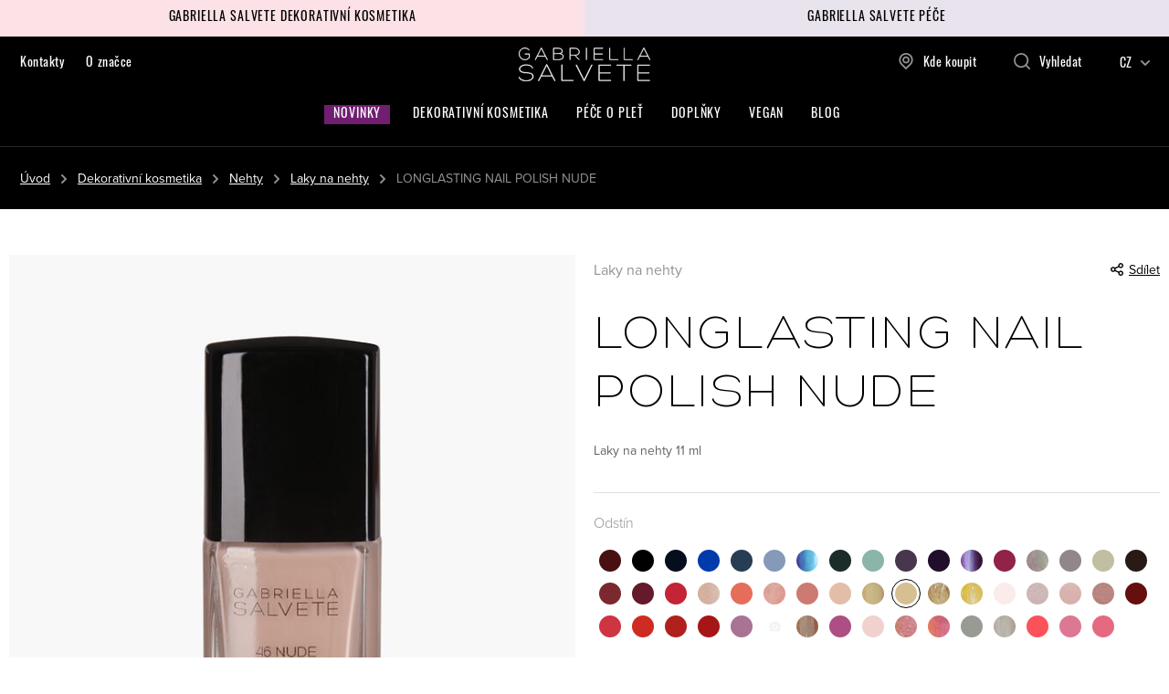

--- FILE ---
content_type: text/html; charset=UTF-8
request_url: https://www.gabriellasalvete.cz/longlasting-nail-polish-nude_z4644/
body_size: 19416
content:
<!DOCTYPE html>


                     
    
         
            
   

    
        
                
        
        

                                                

   
   
   


<html class="no-js lang-cs" lang="cs">
<head>
   <meta charset="utf-8">
   
      <meta name="author" content="Gabriella Salvete s.r.o">
   

   <meta name="web_author" content="wpj.cz">

   
      <meta name="description" content="Popis produktuDlouhotrvající lak na nehty v široké škále sytých barev, s vysokým leskem.Benefity-výjimečně bohatá textura, která vykouzlí efekt o několika">
   

         <meta name="viewport" content="width=device-width, initial-scale=1">
   
   <meta property="og:title" content="LONGLASTING NAIL POLISH NUDE - GABRIELLA SALVETE">
      
         <meta property="og:image" content="https://www.gabriellasalvete.cz/data/tmp/108/0/1700_108.jpg?1646140647_1">
   
   <meta property="og:url" content="https://www.gabriellasalvete.cz/longlasting-nail-polish-nude_z4644/">
   <meta property="og:type" content="website">

   
   

   
      <title>LONGLASTING NAIL POLISH NUDE - GABRIELLA SALVETE</title>
   

   
      
   <link rel="stylesheet" href="https://use.typekit.net/dpa7ktz.css">


      
         <link rel="stylesheet" href="/web/build/app.e13261b7.css">
         
      
   <link rel="stylesheet" href="/web/build/product.e396248e.css">

   

   
         <link rel="canonical" href="https://www.gabriellasalvete.cz/longlasting-nail-polish-nude_z4644/">
   

   
               <meta name="robots" content="index, follow">
         

   
         

   
   <link rel="shortcut icon" href="/templates/images/favicon.ico">
   
   
   <link rel="apple-touch-icon" sizes="180x180" href="/templates/images/share/apple-touch-icon.png">
   <link rel="icon" type="image/png" sizes="32x32" href="/templates/images/share/favicon-32x32.png">
   <link rel="icon" type="image/png" sizes="16x16" href="/templates/images/share/favicon-16x16.png">
   <link rel="manifest" href="/templates/images/share/site.webmanifest">

   <link rel="search" href="/vyhledavani/" type="text/html">

   <script src="/common/static/js/sentry-6.16.1.min.js"></script>

<script>
   Sentry.init({
      dsn: 'https://bdac53e35b1b4424b35eb8b76bcc2b1a@sentry.wpj.cz/9',
      allowUrls: [
         /www\.gabriellasalvete\.cz\//
      ],
      denyUrls: [
         // Facebook flakiness
         /graph\.facebook\.com/i,
         // Facebook blocked
         /connect\.facebook\.net\/en_US\/all\.js/i,
         // Chrome extensions
         /extensions\//i,
         /^chrome:\/\//i,
         /kupshop\.local/i
      ],
      beforeSend(event) {
         if (!/FBA[NV]|PhantomJS|SznProhlizec/.test(window.navigator.userAgent)) {
            return event;
         }
      },
      ignoreErrors: [
         // facebook / ga + disabled cookies
         'fbq is not defined',
         'Can\'t find variable: fbq',
         '_gat is not defined',
         'AW is not defined',
         'Can\'t find variable: AW',
         'url.searchParams.get', // gtm koza
         // localstorage not working in incoginto mode in iOS
         'The quota has been exceeded',
         'QuotaExceededError',
         'Undefined variable: localStorage',
         'localStorage is null',
         'The operation is insecure',
         "Failed to read the 'localStorage'",
         "gtm_",
         "Can't find variable: glami",
      ]
   });

   Sentry.setTag("web", "prod_gabriellasalvete_db");
   Sentry.setTag("wbpck", 1);
   Sentry.setTag("adm", 0);
   Sentry.setTag("tpl", "x");
   Sentry.setTag("sentry_v", "6.16.1");
</script>

   <script>
   window.wpj = window.wpj || {};
   wpj.onReady = wpj.onReady || [];
   wpj.jsShop = wpj.jsShop || {events:[]};

   window.dataLayer = window.dataLayer || [];
   function gtag() {
      window.dataLayer.push(arguments);
   }
   window.wpj.cookie_bar_send = false;

   wpj.getCookie = (sKey) => decodeURIComponent(
      document.cookie.replace(
         new RegExp(
            '(?:(?:^|.*;)\\s*' +
            encodeURIComponent(sKey).replace(/[\-\.\+\*]/g, '\\$&') +
            '\\s*\\=\\s*([^;]*).*$)|^.*$'
         ),
         '$1'
      )
   ) || null;

   </script>

<script>
   wpj.data = wpj.data || { };

   
   

   

   
</script>


   

   
   
   
   
             <script async src="https://www.googletagmanager.com/gtag/js?id=G-CE0B767362"></script>
   
   <script>
      <!-- Global site tag (gtag.js) - Google Analytics 4 -->
      gtag('config', 'G-CE0B767362');
   </script>

      

   

<script>page_data = {"page":{"language":"cs","title":"LONGLASTING NAIL POLISH NUDE - GABRIELLA SALVETE","path":"\/longlasting-nail-polish-nude_z4644\/","currency":"CZK","currencyRate":1,"breadCrumbs":[{"id":"","name":"Dom\u016f"},{"id":24,"name":"Dekorativn\u00ed kosmetika"},{"id":31,"name":"Nehty"},{"id":59,"name":"Laky na nehty"},{"id":"","name":"LONGLASTING NAIL POLISH NUDE"}],"environment":"live","type":"product"},"user":{"sessionId":"fe0c6e623409ca1afa966118bf9c5825","cartId":"no-cartID","type":"anonymous","cartValue":0,"cartValueWithVat":0,"cartValueWithoutVat":0,"cartItems":0},"resetRefferer":false,"event":"pageView","products":[{"id":4644,"idProduct":4644,"EAN":8595017901737,"code":128046,"productCode":128046,"hasVariations":false,"variationsIds":[],"idVariation":null,"variationCode":null,"variationName":null,"soldOut":null,"idAll":[],"categoryMain":[{"id":24,"name":"Dekorativn\u00ed kosmetika"},{"id":31,"name":"Nehty"},{"id":59,"name":"Laky na nehty"}],"categoryCurrent":[{"id":24,"name":"Dekorativn\u00ed kosmetika"},{"id":31,"name":"Nehty"},{"id":59,"name":"Laky na nehty"},{"id":"","name":"LONGLASTING NAIL POLISH NUDE"}],"producer":"GABRIELLA SALVETE","campaigns":[],"name":"LONGLASTING NAIL POLISH NUDE","vat":21,"price":71.27,"priceWithVat":71.27,"priceWithoutVat":58.9,"priceVat":12.37,"priceWithoutDiscount":71.27,"discount":0,"hasDiscount":false,"availability":"skladem","url":"https:\/\/www.gabriellasalvete.cz\/longlasting-nail-polish-nude_z4644\/","imageUrl":"https:\/\/www.gabriellasalvete.cz\/data\/tmp\/0\/0\/1700_0.jpg?1646140647_1","position":1}],"once":false,"version":"v2"};page_data['page']['layout'] = window.innerWidth  > 991 ? 'web' : window.innerWidth > 543 ? 'tablet' : 'mobil';dataLayer.push(page_data);</script><script src="/common/static/wpj/wpj.gtm.js?v2"></script><script>var urlParams = new URLSearchParams(window.location.search);var hash = location.href.split("#")[1] || urlParams.get('id_variation') || "";gtm_getDetailImpressions(hash, 'detailImpressions');</script><script>
              wpj.onReady.push(function () {
                 [ 'logout', 'registration', 'login', 'newsletter_subscribe'].forEach(function (type) {
                    let cookieValue = wpj.storage.cookies.getItem('gtm_'+type);

                    if (cookieValue === null) {
                       return;
                    }
                    wpj.storage.cookies.removeItem('gtm_'+type);

                    cookieValue = JSON.parse(cookieValue);

                    let valueData;
                    if (type === 'newsletter_subscribe') {
                       valueData = { ...cookieValue };
                       type = 'newsletterSubscribe';
                    } else if (cookieValue instanceof Array) {
                       valueData = { data: cookieValue };
                    } else {
                       valueData = { value: cookieValue };
                    }
                     window.dataLayer.push({
                        event: 'success' +  gtm_ucfirst(type),
                           ...valueData
                     });
                 });
              });
              function gtm_ucfirst(str) {
                   if (!str || typeof str !== 'string') return str;
                   return str.charAt(0).toUpperCase() + str.slice(1);
               }
           </script>      <!-- Google Tag Manager -->
   <script data-cookieconsent="ignore">(function(w,d,s,l,i) {w[l] = w[l] || [];w[l].push({'gtm.start': new Date().getTime(), event: 'gtm.js'});
         var f = d.getElementsByTagName(s)[0],j=d.createElement(s),dl=l != 'dataLayer' ? '&l=' + l : '';
         j.async = true;j.src='//www.googletagmanager.com/gtm.js?id=' + i + dl;f.parentNode.insertBefore(j, f);
      })(window, document, 'script', 'dataLayer', 'GTM-WVF8LPZ');</script>
   <!-- End Google Tag Manager -->
</head>
<body >



<!-- Google Tag Manager -->
   <noscript>
       <iframe src="//www.googletagmanager.com/ns.html?id=GTM-WVF8LPZ" height="0" width="0" style="display:none;visibility:hidden"></iframe>
   </noscript>
<!-- End Google Tag Manager -->


   
      <div class="dual-panel">
   <div class="panel-item">
      <a class="panel-link" href="/dekorativni-kosmetika_k24/"><span>Gabriella Salvete dekorativní kosmetika</span></a>
   </div>
   <div class="panel-item">
      <a class="panel-link" href="/pece-o-plet_k25/pece-o-telo_k116/"><span>Gabriella Salvete péče</span></a>
   </div>
</div>
      <header class="header">
   <div class="container container-xl display-flex">
      <div class="header-burger header-icon">
         <a href="" data-toggle="burger">             <span class="fc icons_burger"></span>
         </a>
      </div>

      
<div class="header-menu">
    
   <ul class="">
                 <li class=" item-32">
             <a href="/kontakt/" >
                 Kontakty
             </a>
                        </li>
                 <li class=" item-49">
             <a href="/o-znacce/" >
                 O značce
             </a>
                        </li>
          </ul>

</div>


      <a href="/" title="GABRIELLA SALVETE" class="logo">
         <img src="/templates/images/logo.svg" alt="GABRIELLA SALVETE" width="146" height="37">
      </a>

      <div class="header-icons">
         <div class="header-sellers header-icon">
            <a href="/prodejci/">
               <span class="fc icons_pin"></span>Kde koupit
            </a>
         </div>

         <div class="header-search header-icon">
            <a href="/vyhledavani/" data-toggle="search">
               <span class="fc icons_search"></span><span class="text">Vyhledat</span>
            </a>
         </div>



                           <div class="header-lang-switch">
            <div class="lang-wrapper">
               <span>CZ<i class="fc icons_caret-down"></i></span>
               <ul>
                  
                                                               <li class="hidden">
                           <a href="/change-language/cs/" title="cs">
                              CZ
                           </a>
                        </li>
                                                                                    <li>
                           <a href="/change-language/en/" title="en">
                              EN
                           </a>
                        </li>
                                                                                             </ul>
            </div>
         </div>
      </div>
   </div>
   <div class="container sections-container">
      <div class="header-sections">
         <ul class="level-0 header-news">
            <li class="nav-item">
               <a href="/nove-kolekce_k67/" class="nav-link">Novinky</a>
            </li>
         </ul>
          <ul class="level-0" data-sections="header"><li class="nav-item has-submenu" data-navitem="24"><a href="/dekorativni-kosmetika_k24/" class="nav-link">Dekorativní kosmetika</a><div class="submenu"><div class="container"><div class="row"><div class="col-xxs-8"><ul class="level-1"><li class="nav-item has-submenu" data-navitem="28"><a href="/dekorativni-kosmetika_k24/tvar_k28/" class="nav-link">Tvář</a><ul class="level-2"><li class="nav-item " data-navitem="33"><a href="/dekorativni-kosmetika_k24/tvar_k28/pudry_k33/" class="nav-link">Pudry</a></li><li class="nav-item " data-navitem="34"><a href="/dekorativni-kosmetika_k24/tvar_k28/fixatory_k34/" class="nav-link">Fixátory</a></li><li class="nav-item " data-navitem="35"><a href="/dekorativni-kosmetika_k24/tvar_k28/konturovaci-paletky_k35/" class="nav-link">Konturovací paletky</a></li><li class="nav-item " data-navitem="36"><a href="/dekorativni-kosmetika_k24/tvar_k28/baze-pod-make-up_k36/" class="nav-link">Báze pod make-up</a></li><li class="nav-item " data-navitem="37"><a href="/dekorativni-kosmetika_k24/tvar_k28/korektory_k37/" class="nav-link">Korektory</a></li><li class="nav-item " data-navitem="38"><a href="/dekorativni-kosmetika_k24/tvar_k28/make-up_k38/" class="nav-link">Make-up</a></li><li class="nav-item " data-navitem="39"><a href="/dekorativni-kosmetika_k24/tvar_k28/bronzery_k39/" class="nav-link">Bronzery</a></li><li class="nav-item " data-navitem="40"><a href="/dekorativni-kosmetika_k24/tvar_k28/tvarenky_k40/" class="nav-link">Tvářenky</a></li><li class="nav-item " data-navitem="41"><a href="/dekorativni-kosmetika_k24/tvar_k28/rozjasnovace_k41/" class="nav-link">Rozjasňovače</a></li></ul></li><li class="nav-item has-submenu" data-navitem="29"><a href="/dekorativni-kosmetika_k24/oci_k29/" class="nav-link">Oči</a><ul class="level-2"><li class="nav-item " data-navitem="43"><a href="/dekorativni-kosmetika_k24/oci_k29/rasenky_k43/" class="nav-link">Řasenky</a></li><li class="nav-item " data-navitem="44"><a href="/dekorativni-kosmetika_k24/oci_k29/tuzky-na-oci_k44/" class="nav-link">Tužky na oči</a></li><li class="nav-item " data-navitem="45"><a href="/dekorativni-kosmetika_k24/oci_k29/ocni-linky_k45/" class="nav-link">Oční linky</a></li><li class="nav-item " data-navitem="46"><a href="/dekorativni-kosmetika_k24/oci_k29/ocni-stiny_k46/" class="nav-link">Oční stíny</a></li><li class="nav-item " data-navitem="48"><a href="/dekorativni-kosmetika_k24/oci_k29/oboci_k48/" class="nav-link">Obočí</a></li><li class="nav-item " data-navitem="49"><a href="/dekorativni-kosmetika_k24/oci_k29/tuzky-na-oboci_k49/" class="nav-link">Tužky na obočí</a></li><li class="nav-item " data-navitem="50"><a href="/dekorativni-kosmetika_k24/oci_k29/sety-paletky-na-oboci_k50/" class="nav-link">Sety &amp; paletky na obočí</a></li><li class="nav-item " data-navitem="51"><a href="/dekorativni-kosmetika_k24/oci_k29/rasenky-na-oboci_k51/" class="nav-link">Řasenky na obočí</a></li></ul></li><li class="nav-item has-submenu" data-navitem="30"><a href="/dekorativni-kosmetika_k24/rty_k30/" class="nav-link">Rty</a><ul class="level-2"><li class="nav-item " data-navitem="54"><a href="/dekorativni-kosmetika_k24/rty_k30/balzamy-na-rty_k54/" class="nav-link">Balzámy na rty</a></li><li class="nav-item " data-navitem="55"><a href="/dekorativni-kosmetika_k24/rty_k30/rtenky_k55/" class="nav-link">Rtěnky</a></li><li class="nav-item " data-navitem="56"><a href="/dekorativni-kosmetika_k24/rty_k30/lesky-na-rty_k56/" class="nav-link">Lesky na rty</a></li><li class="nav-item " data-navitem="57"><a href="/dekorativni-kosmetika_k24/rty_k30/tuzky-na-rty_k57/" class="nav-link">Tužky na rty</a></li></ul></li><li class="nav-item has-submenu" data-navitem="31"><a href="/dekorativni-kosmetika_k24/nehty_k31/" class="nav-link">Nehty</a><ul class="level-2"><li class="nav-item " data-navitem="59"><a href="/dekorativni-kosmetika_k24/nehty_k31/laky-na-nehty_k59/" class="nav-link">Laky na nehty</a></li><li class="nav-item " data-navitem="60"><a href="/dekorativni-kosmetika_k24/nehty_k31/pece-o-nehty_k60/" class="nav-link">Péče o nehty</a></li></ul></li><li class="nav-item has-submenu" data-navitem="32"><a href="/dekorativni-kosmetika_k24/paletky_k32/" class="nav-link">Paletky</a><ul class="level-2"><li class="nav-item " data-navitem="62"><a href="/dekorativni-kosmetika_k24/paletky_k32/paletky-na-oci_k62/" class="nav-link">Paletky na oči</a></li><li class="nav-item " data-navitem="64"><a href="/dekorativni-kosmetika_k24/paletky_k32/paletky-na-tvar_k64/" class="nav-link">Paletky na tvář</a></li></ul></li></ul></div><div class="col-xxs-4"></div></div></div></div></li><li class="nav-item has-submenu" data-navitem="25"><a href="/pece-o-plet_k25/" class="nav-link">Péče o pleť</a></li><li class="nav-item has-submenu" data-navitem="27"><a href="/doplnky_k27/" class="nav-link">Doplňky</a><div class="submenu"><div class="container"><div class="row"><div class="col-xxs-8"><ul class="level-1"><li class="nav-item has-submenu" data-navitem="72"><a href="/doplnky_k27/tvar_k72/" class="nav-link">Tvář</a><ul class="level-2"><li class="nav-item " data-navitem="89"><a href="/doplnky_k27/tvar_k72/aplikatory_k89/" class="nav-link">Aplikátory</a></li><li class="nav-item " data-navitem="90"><a href="/doplnky_k27/tvar_k72/tetovani_k90/" class="nav-link">Tetování</a></li><li class="nav-item " data-navitem="91"><a href="/doplnky_k27/tvar_k72/pinzety_k91/" class="nav-link">Pinzety</a></li><li class="nav-item " data-navitem="92"><a href="/doplnky_k27/tvar_k72/houby_k92/" class="nav-link">Houby</a></li></ul></li><li class="nav-item has-submenu" data-navitem="73"><a href="/doplnky_k27/oci_k73/" class="nav-link">Oči</a><ul class="level-2"><li class="nav-item " data-navitem="94"><a href="/doplnky_k27/oci_k73/klesticky-na-rasy_k94/" class="nav-link">Kleštičky na řasy</a></li><li class="nav-item " data-navitem="96"><a href="/doplnky_k27/oci_k73/umele-rasy_k96/" class="nav-link">Umělé řasy</a></li><li class="nav-item " data-navitem="97"><a href="/doplnky_k27/oci_k73/pinzety_k97/" class="nav-link">Pinzety</a></li></ul></li><li class="nav-item has-submenu" data-navitem="74"><a href="/doplnky_k27/ruce_k74/" class="nav-link">Ruce</a><ul class="level-2"><li class="nav-item " data-navitem="98"><a href="/doplnky_k27/ruce_k74/pilniky_k98/" class="nav-link">Pilníky</a></li><li class="nav-item " data-navitem="99"><a href="/doplnky_k27/ruce_k74/manikura_k99/" class="nav-link">Manikúra</a></li><li class="nav-item " data-navitem="100"><a href="/doplnky_k27/ruce_k74/pedikura_k100/" class="nav-link">Pedikúra</a></li><li class="nav-item " data-navitem="102"><a href="/doplnky_k27/ruce_k74/nuzky_k102/" class="nav-link">Nůžky</a></li></ul></li><li class="nav-item has-submenu" data-navitem="75"><a href="/doplnky_k27/stetce-na-liceni_k75/" class="nav-link">Štětce na líčení</a><ul class="level-2"><li class="nav-item " data-navitem="103"><a href="/doplnky_k27/stetce-na-liceni_k75/stetce-na-tvar_k103/" class="nav-link">Štětce na tvář</a></li><li class="nav-item " data-navitem="104"><a href="/doplnky_k27/stetce-na-liceni_k75/stetce-na-oci_k104/" class="nav-link">Štětce na oči</a></li><li class="nav-item " data-navitem="106"><a href="/doplnky_k27/stetce-na-liceni_k75/cistice-stetcu_k106/" class="nav-link">Čističe štětců</a></li><li class="nav-item " data-navitem="107"><a href="/doplnky_k27/stetce-na-liceni_k75/sety-stetcu_k107/" class="nav-link">Sety štětců</a></li></ul></li><li class="nav-item has-submenu" data-navitem="76"><a href="/doplnky_k27/ostatni-doplnky_k76/" class="nav-link">Ostatní doplňky</a><ul class="level-2"><li class="nav-item " data-navitem="108"><a href="/doplnky_k27/ostatni-doplnky_k76/kosmeticke-tasky_k108/" class="nav-link">Kosmetické tašky</a></li><li class="nav-item " data-navitem="110"><a href="/doplnky_k27/ostatni-doplnky_k76/prazdne-cestovni-sady_k110/" class="nav-link">Prázdné cestovní sady</a></li><li class="nav-item " data-navitem="111"><a href="/doplnky_k27/ostatni-doplnky_k76/orezavatka_k111/" class="nav-link">Ořezávátka</a></li><li class="nav-item " data-navitem="114"><a href="/doplnky_k27/ostatni-doplnky_k76/myci-houby_k114/" class="nav-link">Mycí houby</a></li><li class="nav-item " data-navitem="119"><a href="/doplnky_k27/ostatni-doplnky_k76/ozdoby-na-nehty_k119/" class="nav-link">Ozdoby na nehty</a></li><li class="nav-item " data-navitem="121"><a href="/doplnky_k27/ostatni-doplnky_k76/ozdoby-na-tvar_k121/" class="nav-link">Ozdoby na tvář</a></li></ul></li></ul></div><div class="col-xxs-4"></div></div></div></div></li><li class="nav-item " data-navitem="68"><a href="/vegan_k68/" class="nav-link">Vegan</a></li></ul> 

   <script>
      wpj.onReady.push(function() {
                             $('[data-sections="header"] [data-navitem="' + 24 +'"]').addClass('active');
                   $('[data-sections="header"] [data-navitem="' + 31 +'"]').addClass('active');
                   $('[data-sections="header"] [data-navitem="' + 59 +'"]').addClass('active');
                          });
   </script>

         <ul class="level-0 ">
         <li data-id="62" class="nav-item  ">
         <a href="/clanky"  class="nav-link">
            Blog
         </a>
      </li>
   </ul>

      </div>
   </div>
   
</header>
      <div class="header-search-outer">
   <div class="header-search-inner" data-search-form>
      <div class="container">
         <form method="get" role="search" action="/vyhledavani/">
            <input type="text" name="search" value="" maxlength="100" class="form-control autocomplete-control"
                   placeholder="Hledaný výraz" aria-label="Hledaný výraz" autocomplete="off" data-search-input>
            <button name="submit" type="submit" value="Hledat" class="btn btn-primary btn-block"><span>Hledat</span></button>
            <button class="search-toggle" data-toggle="search" aria-label="Zavřít"><i class="fc lightbox_close"></i></button>
         </form>
      </div>
   </div>
</div>


   <script id="productSearch" type="text/x-dot-template">
            <div class="container autocomplete-inner">
         
         {{? it.items.Produkty || it.items.Kategorie || it.items.Vyrobci || it.items.Clanky || it.items.Stranky }}

         <div class="autocomplete-wrapper">
            {{? it.items.Kategorie }}
            <div class="autocomplete-categories">
               
               <p class="title-default">Kategorie</p>
               
               <ul>
                  {{~it.items.Kategorie.items :item :index}}
                  <li data-autocomplete-item="section">
                     <a href="/presmerovat/?type=category&id={{=item.id}}">{{=item.label}}</a>
                  </li>
                  {{~}}
               </ul>
            </div>
            {{?}}

            {{? it.items.Vyrobci }}
            <div class="autocomplete-categories">
               <p class="title-default">Značky</p>
               <ul>
                  {{~it.items.Vyrobci.items :item :index}}
                  <li data-autocomplete-item="section">
                     <a href="/presmerovat/?type=producer&id={{=item.id}}">{{=item.label}}</a>
                  </li>
                  {{~}}
               </ul>
            </div>
            {{?}}

            {{? it.items.Produkty }}
            <div class="autocomplete-products">
               
               <p class="title-default">Produkty</p>
               
               <ul>
                  {{~it.items.Produkty.items :item :index}}
                  {{? index < 4 }}
                  <li class="autocomplete-product-item" data-autocomplete-item="product">
                     <a href="/presmerovat/?type=product&id={{=item.id}}">
                        <div class="img">
                           {{? item.image }}
                           <img src="{{=item.image}}" alt="{{=item.label}}" class="img-fluid">
                           {{??}}
                           <img src="/common/static/images/no-img.png" alt="{{=item.label}}" class="img-fluid">
                           {{?}}
                        </div>
                        <span class="title">{{=item.label}}</span>
                        
                        
                                                        
                               {{? item.price }}
                               <span class="price">{{=item.price}}</span>
                               {{?}}
                            
                                                    
                        
                     </a>
                  </li>
                  {{?}}
                  {{~}}
               </ul>
            </div>
            {{?}}

            
            <div class="ac-showall d-showall" data-autocomplete-item="show-all">
               <a href="" class="btn btn-primary btn-block">Zobrazit všechny výsledky</a>
            </div>
            
         </div>

         <div class="autocomplete-side">
            {{? it.items.Clanky }}
            <div class="autocomplete-articles">
               <p class="title-default">Články</p>
               <ul>
                  {{~it.items.Clanky.items :item :index}}
                  {{? index < 2 }}
                  <li data-autocomplete-item="section">
                     <a href="/presmerovat/?type=article&id={{=item.id}}">
                        {{? item.photo }}
                        <img src="{{=item.photo}}" alt="{{=item.label}}" width="200" height="143" class="img-fluid">
                        {{?}}
                        {{=item.label}}
                     </a>
                  </li>
                  {{?}}
                  {{~}}
               </ul>
            </div>
            {{?}}
            {{? it.items.Stranky }}
            <div class="autocomplete-pages">
               <p class="title-default">Ostatní</p>
               <ul>
                  {{~it.items.Stranky.items :item :index}}
                  <li data-autocomplete-item="section">
                     <a href="{{=item.url}}">
                        {{=item.label}}
                     </a>
                  </li>
                  {{~}}
               </ul>
            </div>
            {{?}}
            
            <div class="ac-showall resp-showall" data-autocomplete-item="show-all">
               <a href="" class="btn btn-primary btn-block">Zobrazit všechny výsledky</a>
            </div>
            
         </div>

         

         {{??}}
         <div class="autocomplete-noresult">
            <p>
               
               Žádný výsledek
               
            </p>
         </div>
         {{?}}
         
      </div>
   </script>



      <script>
      
      
      wpj.onReady.push(function () {
         $('[data-search-input]').productSearch({
                        
         });
      });
            
   </script>


      
   
   
      <main class="main product-main">
      <div class="page-header-wrapper">
         <div class="container-xl">
            
   <ul class="breadcrumbs ">
                           <li><a href="/" title="Zpět na úvod">Úvod</a></li>
                                       <li><a href="/dekorativni-kosmetika_k24/" title="Zpět na Dekorativní kosmetika">Dekorativní kosmetika</a></li>
                                       <li><a href="/dekorativni-kosmetika_k24/nehty_k31/" title="Zpět na Nehty">Nehty</a></li>
                                       <li><a href="/dekorativni-kosmetika_k24/nehty_k31/laky-na-nehty_k59/" title="Zpět na Laky na nehty">Laky na nehty</a></li>
                                       <li class="active">LONGLASTING NAIL POLISH NUDE</li>
                     </ul>

         </div>
      </div>
      <div class="container product-top">
         <div class="row">
            <div class="col-xxs-12 col-md-6 column-left">
                                 <div class="product-gallery " data-gallery-wrapper>
                     <div class="product-photos">
         <div id="product-gallery">
            <a href="/data/tmp/0/0/1700_0.jpg?1646140647_1" data-rel="gallery">
               <img src="/data/tmp/3/0/1700_3.jpg?1646140647_1"
                    data-src="/data/tmp/3/0/1700_3.jpg?1646140647_1"
                    alt="LONGLASTING NAIL POLISH NUDE"
                    class="img-responsive "
                    width="665" height="702">
            </a>
                                                </div>
         <div class="gallery-nav-wrapper" id="photo-nav-container">
            <div class="tns-nav" data-tns-nav>
               <button data-src="/data/tmp/3/0/1700_3.jpg?1646140647_1" data-nav="1"></button>
                                                            </div>
         </div>
         <div class="tns-controls" data-tns-controls>
            <button data-controls="prev"></button>
            <button data-controls="next"></button>
         </div>
      </div>

   
</div>
                           </div>

            <div class="col-xxs-12 col-md-6 col-xxl-5 column-right pull-right title-column">
               <div class="product-links">
   <span class="text-muted">Laky na nehty</span>

         <a href="#"
         onclick="window.open('https://www.facebook.com/sharer/sharer.php?u=https://www.gabriellasalvete.cz/longlasting-nail-polish-nude_z4644/','_blank', 'scrollbar=no,width=500,height=400');return false;"><span
                 class="fc icons_share"></span> Sdílet</a>
   </div>

               <h1>LONGLASTING NAIL POLISH NUDE</h1>
            </div>

            <div class="col-xxs-12 col-md-6 col-xxl-5 column-right pull-right">
               <div class="product-top-reviews">
                                 </div>

               <p class="annotation">Laky na nehty 11 ml</p>


               <div class="product-top-params ">
                                                                                                                                                                        </div>
               <hr>
                  
      <div class="product-variations-header">
      <p class="title">Odstín</p>
   </div>
   <div class="product-collections">
               <a href="/longlasting-nail-polish-burgundy_z827/" title="LONGLASTING NAIL POLISH BURGUNDY"
            class="product-collection-item ">
            <img src="/data/tmp/20/6/1516_20.jpg?1645618545_1" class="img-responsive" alt="LONGLASTING NAIL POLISH BURGUNDY">
         </a>
               <a href="/longlasting-nail-polish-deep-black_z4619/" title="LONGLASTING NAIL POLISH DEEP BLACK"
            class="product-collection-item ">
            <img src="/data/tmp/20/6/1456_20.jpg?1645618545_1" class="img-responsive" alt="LONGLASTING NAIL POLISH DEEP BLACK">
         </a>
               <a href="/longlasting-nail-polish-lagoon_z4620/" title="LONGLASTING NAIL POLISH LAGOON"
            class="product-collection-item ">
            <img src="/data/tmp/20/9/1459_20.jpg?1645618545_1" class="img-responsive" alt="LONGLASTING NAIL POLISH LAGOON">
         </a>
               <a href="/longlasting-nail-polish-cobalt-blue_z4621/" title="LONGLASTING NAIL POLISH COBALT BLUE"
            class="product-collection-item ">
            <img src="/data/tmp/20/2/1462_20.jpg?1645618545_1" class="img-responsive" alt="LONGLASTING NAIL POLISH COBALT BLUE">
         </a>
               <a href="/longlasting-nail-polish-grey-indigo_z4622/" title="LONGLASTING NAIL POLISH GREY INDIGO"
            class="product-collection-item ">
            <img src="/data/tmp/20/5/1465_20.jpg?1645618545_1" class="img-responsive" alt="LONGLASTING NAIL POLISH GREY INDIGO">
         </a>
               <a href="/longlasting-nail-polish-powder-blue_z4623/" title="LONGLASTING NAIL POLISH POWDER BLUE"
            class="product-collection-item ">
            <img src="/data/tmp/20/8/1468_20.jpg?1645618545_1" class="img-responsive" alt="LONGLASTING NAIL POLISH POWDER BLUE">
         </a>
               <a href="/longlasting-nail-polish-space-dust_z4624/" title="LONGLASTING NAIL POLISH SPACE DUST"
            class="product-collection-item ">
            <img src="/data/tmp/20/1/1471_20.jpg?1645618545_1" class="img-responsive" alt="LONGLASTING NAIL POLISH SPACE DUST">
         </a>
               <a href="/longlasting-nail-polish-sacramento_z4625/" title="LONGLASTING NAIL POLISH SACRAMENTO"
            class="product-collection-item ">
            <img src="/data/tmp/20/4/1474_20.jpg?1645618545_1" class="img-responsive" alt="LONGLASTING NAIL POLISH SACRAMENTO">
         </a>
               <a href="/longlasting-nail-polish-tiffany_z4626/" title="LONGLASTING NAIL POLISH TIFFANY"
            class="product-collection-item ">
            <img src="/data/tmp/20/7/1477_20.jpg?1645618545_1" class="img-responsive" alt="LONGLASTING NAIL POLISH TIFFANY">
         </a>
               <a href="/longlasting-nail-polish-deep-violet_z4627/" title="LONGLASTING NAIL POLISH DEEP VIOLET"
            class="product-collection-item ">
            <img src="/data/tmp/20/0/1480_20.jpg?1645618545_1" class="img-responsive" alt="LONGLASTING NAIL POLISH DEEP VIOLET">
         </a>
               <a href="/longlasting-nail-polish-raisin_z4628/" title="LONGLASTING NAIL POLISH RAISIN"
            class="product-collection-item ">
            <img src="/data/tmp/20/3/1483_20.jpg?1645618545_1" class="img-responsive" alt="LONGLASTING NAIL POLISH RAISIN">
         </a>
               <a href="/longlasting-nail-polish-juicy-plum_z4629/" title="LONGLASTING NAIL POLISH JUICY PLUM"
            class="product-collection-item ">
            <img src="/data/tmp/20/6/1486_20.jpg?1645618545_1" class="img-responsive" alt="LONGLASTING NAIL POLISH JUICY PLUM">
         </a>
               <a href="/longlasting-nail-polish-raspberry_z4630/" title="LONGLASTING NAIL POLISH RASPBERRY"
            class="product-collection-item ">
            <img src="/data/tmp/20/9/1489_20.jpg?1645618545_1" class="img-responsive" alt="LONGLASTING NAIL POLISH RASPBERRY">
         </a>
               <a href="/longlasting-nail-polish-orchid_z4631/" title="LONGLASTING NAIL POLISH ORCHID"
            class="product-collection-item ">
            <img src="/data/tmp/20/5/1495_20.jpg?1645618545_1" class="img-responsive" alt="LONGLASTING NAIL POLISH ORCHID">
         </a>
               <a href="/longlasting-nail-polish-steel-blue_z4632/" title="LONGLASTING NAIL POLISH STEEL BLUE"
            class="product-collection-item ">
            <img src="/data/tmp/20/8/1498_20.jpg?1645618545_1" class="img-responsive" alt="LONGLASTING NAIL POLISH STEEL BLUE">
         </a>
               <a href="/longlasting-nail-polish-silver-pearl_z4633/" title="LONGLASTING NAIL POLISH SILVER PEARL"
            class="product-collection-item ">
            <img src="/data/tmp/20/7/1507_20.jpg?1645618545_1" class="img-responsive" alt="LONGLASTING NAIL POLISH SILVER PEARL">
         </a>
               <a href="/longlasting-nail-polish-mahagony_z4634/" title="LONGLASTING NAIL POLISH MAHAGONY"
            class="product-collection-item ">
            <img src="/data/tmp/20/0/1510_20.jpg?1645618545_1" class="img-responsive" alt="LONGLASTING NAIL POLISH MAHAGONY">
         </a>
               <a href="/longlasting-nail-polish-sangria_z4635/" title="LONGLASTING NAIL POLISH SANGRIA"
            class="product-collection-item ">
            <img src="/data/tmp/20/3/1513_20.jpg?1645618545_1" class="img-responsive" alt="LONGLASTING NAIL POLISH SANGRIA">
         </a>
               <a href="/longlasting-nail-polish-bordo_z4636/" title="LONGLASTING NAIL POLISH BORDÓ"
            class="product-collection-item ">
            <img src="/data/tmp/20/9/1519_20.jpg?1645618545_1" class="img-responsive" alt="LONGLASTING NAIL POLISH BORDÓ">
         </a>
               <a href="/longlasting-nail-polish-candy-apple_z4637/" title="LONGLASTING NAIL POLISH CANDY APPLE"
            class="product-collection-item ">
            <img src="/data/tmp/20/7/1537_20.jpg?1645618545_1" class="img-responsive" alt="LONGLASTING NAIL POLISH CANDY APPLE">
         </a>
               <a href="/longlasting-nail-polish-lemonade_z4638/" title="LONGLASTING NAIL POLISH LEMONADE"
            class="product-collection-item ">
            <img src="/data/tmp/20/4/1564_20.jpg?1645618546_1" class="img-responsive" alt="LONGLASTING NAIL POLISH LEMONADE">
         </a>
               <a href="/longlasting-nail-polish-coral-rose_z4639/" title="LONGLASTING NAIL POLISH CORAL ROSE"
            class="product-collection-item ">
            <img src="/data/tmp/20/3/1573_20.jpg?1645618546_1" class="img-responsive" alt="LONGLASTING NAIL POLISH CORAL ROSE">
         </a>
               <a href="/longlasting-nail-polish-pink-sugar_z4640/" title="LONGLASTING NAIL POLISH PINK SUGAR"
            class="product-collection-item ">
            <img src="/data/tmp/20/6/1576_20.jpg?1645618546_1" class="img-responsive" alt="LONGLASTING NAIL POLISH PINK SUGAR">
         </a>
               <a href="/longlasting-nail-polish-blush_z4641/" title="LONGLASTING NAIL POLISH BLUSH"
            class="product-collection-item ">
            <img src="/data/tmp/20/9/1579_20.jpg?1645618546_1" class="img-responsive" alt="LONGLASTING NAIL POLISH BLUSH">
         </a>
               <a href="/longlasting-nail-polish-baby-pink_z4642/" title="LONGLASTING NAIL POLISH BABY PINK"
            class="product-collection-item ">
            <img src="/data/tmp/20/5/1585_20.jpg?1645618546_1" class="img-responsive" alt="LONGLASTING NAIL POLISH BABY PINK">
         </a>
               <a href="/longlasting-nail-polish-ballet_z4643/" title="LONGLASTING NAIL POLISH BALLET"
            class="product-collection-item ">
            <img src="/data/tmp/20/8/1588_20.jpg?1645618546_1" class="img-responsive" alt="LONGLASTING NAIL POLISH BALLET">
         </a>
               <a href="/longlasting-nail-polish-nude_z4644/" title="LONGLASTING NAIL POLISH NUDE"
            class="product-collection-item active">
            <img src="/data/tmp/20/1/1591_20.jpg?1645618546_1" class="img-responsive" alt="LONGLASTING NAIL POLISH NUDE">
         </a>
               <a href="/longlasting-nail-polish-gold-glow_z4645/" title="LONGLASTING NAIL POLISH GOLD GLOW"
            class="product-collection-item ">
            <img src="/data/tmp/20/7/1597_20.jpg?1645618546_1" class="img-responsive" alt="LONGLASTING NAIL POLISH GOLD GLOW">
         </a>
               <a href="/longlasting-nail-polish-funny-honey_z4646/" title="LONGLASTING NAIL POLISH FUNNY HONEY"
            class="product-collection-item ">
            <img src="/data/tmp/20/0/1600_20.jpg?1645618546_1" class="img-responsive" alt="LONGLASTING NAIL POLISH FUNNY HONEY">
         </a>
               <a href="/longlasting-nail-polish-mystic-nude_z4647/" title="LONGLASTING NAIL POLISH MYSTIC NUDE"
            class="product-collection-item ">
            <img src="/data/tmp/20/9/1609_20.jpg?1645618547_1" class="img-responsive" alt="LONGLASTING NAIL POLISH MYSTIC NUDE">
         </a>
               <a href="/longlasting-nail-polish-innocent_z4648/" title="LONGLASTING NAIL POLISH INNOCENT"
            class="product-collection-item ">
            <img src="/data/tmp/20/1/1621_20.jpg?1645618547_1" class="img-responsive" alt="LONGLASTING NAIL POLISH INNOCENT">
         </a>
               <a href="/longlasting-nail-polish-ballerina_z4649/" title="LONGLASTING NAIL POLISH BALLERINA"
            class="product-collection-item ">
            <img src="/data/tmp/20/4/1624_20.jpg?1645618547_1" class="img-responsive" alt="LONGLASTING NAIL POLISH BALLERINA">
         </a>
               <a href="/longlasting-nail-polish-treasure_z4650/" title="LONGLASTING NAIL POLISH TREASURE"
            class="product-collection-item ">
            <img src="/data/tmp/20/0/1630_20.jpg?1645618547_1" class="img-responsive" alt="LONGLASTING NAIL POLISH TREASURE">
         </a>
               <a href="/longlasting-nail-polish-red-wine_z4651/" title="LONGLASTING NAIL POLISH RED WINE"
            class="product-collection-item ">
            <img src="/data/tmp/20/2/1522_20.jpg?1645618545_1" class="img-responsive" alt="LONGLASTING NAIL POLISH RED WINE">
         </a>
               <a href="/longlasting-nail-polish-red-orange_z4652/" title="LONGLASTING NAIL POLISH RED ORANGE"
            class="product-collection-item ">
            <img src="/data/tmp/20/4/1534_20.jpg?1645618545_1" class="img-responsive" alt="LONGLASTING NAIL POLISH RED ORANGE">
         </a>
               <a href="/longlasting-nail-polish-chilli_z4653/" title="LONGLASTING NAIL POLISH CHILLI"
            class="product-collection-item ">
            <img src="/data/tmp/20/1/1531_20.jpg?1645618545_1" class="img-responsive" alt="LONGLASTING NAIL POLISH CHILLI">
         </a>
               <a href="/longlasting-nail-polish-scarlet_z4654/" title="LONGLASTING NAIL POLISH SCARLET"
            class="product-collection-item ">
            <img src="/data/tmp/20/8/1528_20.jpg?1645618545_1" class="img-responsive" alt="LONGLASTING NAIL POLISH SCARLET">
         </a>
               <a href="/longlasting-nail-polish-classic-red_z4655/" title="LONGLASTING NAIL POLISH CLASSIC RED"
            class="product-collection-item ">
            <img src="/data/tmp/20/5/1525_20.jpg?1645618545_1" class="img-responsive" alt="LONGLASTING NAIL POLISH CLASSIC RED">
         </a>
               <a href="/longlasting-nail-polish-lavender_z4656/" title="LONGLASTING NAIL POLISH LAVENDER"
            class="product-collection-item ">
            <img src="/data/tmp/20/2/1492_20.jpg?1645618545_1" class="img-responsive" alt="LONGLASTING NAIL POLISH LAVENDER">
         </a>
               <a href="/longlasting-nail-polish-amethyst_z4657/" title="LONGLASTING NAIL POLISH AMETHYST"
            class="product-collection-item ">
            <img src="/data/tmp/20/0/0_20.jpg?_1" class="img-responsive" alt="LONGLASTING NAIL POLISH AMETHYST">
         </a>
               <a href="/longlasting-nail-polish-pearl-sand_z4658/" title="LONGLASTING NAIL POLISH PEARL SAND"
            class="product-collection-item ">
            <img src="/data/tmp/20/4/1594_20.jpg?1645618546_1" class="img-responsive" alt="LONGLASTING NAIL POLISH PEARL SAND">
         </a>
               <a href="/longlasting-nail-polish-hot-plum_z4659/" title="LONGLASTING NAIL POLISH HOT PLUM"
            class="product-collection-item ">
            <img src="/data/tmp/20/5/1615_20.jpg?1645618547_1" class="img-responsive" alt="LONGLASTING NAIL POLISH HOT PLUM">
         </a>
               <a href="/longlasting-nail-polish-pearl-pink_z4660/" title="LONGLASTING NAIL POLISH PEARL PINK"
            class="product-collection-item ">
            <img src="/data/tmp/20/6/1606_20.jpg?1645618547_1" class="img-responsive" alt="LONGLASTING NAIL POLISH PEARL PINK">
         </a>
               <a href="/longlasting-nail-polish-nude-pink_z4661/" title="LONGLASTING NAIL POLISH NUDE PINK"
            class="product-collection-item ">
            <img src="/data/tmp/20/0/1570_20.jpg?1645618546_1" class="img-responsive" alt="LONGLASTING NAIL POLISH NUDE PINK">
         </a>
               <a href="/longlasting-nail-polish-flamingo_z4662/" title="LONGLASTING NAIL POLISH FLAMINGO"
            class="product-collection-item ">
            <img src="/data/tmp/20/9/1549_20.jpg?1645618546_1" class="img-responsive" alt="LONGLASTING NAIL POLISH FLAMINGO">
         </a>
               <a href="/longlasting-nail-polish-fossil_z4663/" title="LONGLASTING NAIL POLISH FOSSIL"
            class="product-collection-item ">
            <img src="/data/tmp/20/4/1504_20.jpg?1645618545_1" class="img-responsive" alt="LONGLASTING NAIL POLISH FOSSIL">
         </a>
               <a href="/longlasting-nail-polish-princess_z4664/" title="LONGLASTING NAIL POLISH PRINCESS"
            class="product-collection-item ">
            <img src="/data/tmp/20/7/1567_20.jpg?1645618546_1" class="img-responsive" alt="LONGLASTING NAIL POLISH PRINCESS">
         </a>
               <a href="/longlasting-nail-polish-passion-fruit_z4665/" title="LONGLASTING NAIL POLISH PASSION FRUIT"
            class="product-collection-item ">
            <img src="/data/tmp/20/8/1618_20.jpg?1645618547_1" class="img-responsive" alt="LONGLASTING NAIL POLISH PASSION FRUIT">
         </a>
               <a href="/longlasting-nail-polish-pearl-rose_z4666/" title="LONGLASTING NAIL POLISH PEARL ROSE"
            class="product-collection-item ">
            <img src="/data/tmp/20/1/1561_20.jpg?1645618546_1" class="img-responsive" alt="LONGLASTING NAIL POLISH PEARL ROSE">
         </a>
               <a href="/longlasting-nail-polish-french-rose_z4667/" title="LONGLASTING NAIL POLISH FRENCH ROSE"
            class="product-collection-item ">
            <img src="/data/tmp/20/8/1558_20.jpg?1645618546_1" class="img-responsive" alt="LONGLASTING NAIL POLISH FRENCH ROSE">
         </a>
         </div>


                                       
                                                                  
                                             <div data-variations="variations">
                                 
   
   <script>
      wpj.variations = {};
   </script>

   <div class="product-variations product-variations-dot">
         </div>
</div>
                     
                  
                                 <a href="#popis" class="btn-link" data-scroll>Podrobnosti</a>
                  <a class="btn btn-primary btn-sellers" href="/prodejci/">Kde koupit</a>
               
            </div>
         </div>
      </div>

      <div class="container product-bottom" id="popis">
                     
                        <div class="tab-pane" data-tabs="content">
            <h2 class="text-left">Popis produktu</h2><div class="w-text"><p>Dlouhotrvající lak na nehty v široké škále sytých barev, s vysokým leskem.</p></div>
         </div>
                        <div class="tab-pane" data-tabs="content">
            <h2 class="text-left">Benefity</h2><div class="w-text"><p>-výjimečně bohatá textura, která vykouzlí efekt o několika dimenzích<br />
-ergonomický štěteček pro precizní aplikaci<br />
-inovativní dvojité víčko proti vysychání<br />
-vysoká trvanlivost díky speciální pryskyřici<br />
-perfektní krycí schopnost<br />
-rychleschnoucí</p></div>
         </div>
                        <div class="tab-pane" data-tabs="content">
            <h2 class="text-left">Použití</h2><div class="w-text"><p>Naneste v rovnoměrné vrstvě na nehet. Po zaschnutí aplikujte bezbarvý Top Coat pro ještě delší výdrž laku.</p></div>
         </div>
         

                              
            
            <hr>
            <div class="product-producer">
               <div class="row">
                                       <div class="col-lg-6 col-xxs-12">
                        <div class="producer-images">
                                                                                 <div class="img">
                              <img class="img-responsive" src="/data/tmp/21/5/1415_21.jpg?2022-02-17 12:19:19_1" width="385" height="385" loading="lazy">
                           </div>
                                                   </div>
                     </div>
                                    <div class="col-lg-5 col-lg-offset-1 col-xxs-12">
                     <div class="about">
                                                <a href="/gabriella-salvete_v21/">
                                                         <img class="img-responsive" alt="GABRIELLA SALVETE" src="/data/tmp/7/1/21_7.jpg?1701725511_1" width="246" height="62" loading="lazy">
                                                   </a>


                        <div class="text">
                           <div class="w-text"><p>První kosmetické produkty značky Gabriella Salvete se v drogeriích objevily již v roce 1992. Díky své kvalitě, kráse a radosti, kterou přinášejí, si je oblíbily moderní sebevědomé ženy ve více než 20 zemích. Sledujte nás, inspirujte se a bavte se. LOVE - JOY - FUN!&nbsp;</p></div>
                        </div>
                     </div>
                  </div>
               </div>
            </div>
         
                  
               </div>

      <div class="product-reviews-wrapper" id="recenze">

         <div class="product-reviews-inner">
            <div class="product-reviews-header">
               <div class="title">
                  <h2>Hodnocení</h2>
                  <div class="reviews-header-stars">
                                       </div>
               </div>

                                                <button type="button" class="btn btn-primary"
                          data-focus-opener="focus-review-form">Přidejte první</button>
               
            </div>
            

   <div class="reviews-header" id="reviews-header">
   <div class="reviews-title">
      <p class="h2">Recenze</p>
               <p>Žádné hodnocení</p>
         </div>
         <button type="button" data-wpj-focus="/reviews/4644/" data-wpj-focus-ajax="1" class="btn btn-secondary">
         <i class="fc icons_plus"></i>Moje vlastní zkušenost
      </button>
   </div>


   <div class="reviews-empty">
         <p>
                     Tento produkt zatím nemá žádné hodnocení.
               </p>
                 <a href="/pravidla-hodnoceni/" class="reviews-rules-link">Informace k získávání recenzí</a>
</div>
         </div>
      </div>

      
               <div class="container">
            <h2>Přímo pro vás vybíráme</h2>
            <div class="row catalog-row" >

   
   
                              <div class="col-xl-3 col-sm-4 col-xxs-6">
         <div class="catalog-outer">

            <div class="catalog">

               
               <a href="/tools-foot-file-2in1_z1177/" class="product-link">
                  <div class="img">
                     <img src="/data/tmp/2/0/1250_2.jpg?1635940367_1"
                          width="322" height="340"
                          class="img-responsive" alt="TOOLS FOOT FILE 2IN1">
                     <div class="product-colors">
                                             </div>
                  </div>

                  <div class="catalog-flags flags">
                     
                                                                                                                                                                                                                                                                                                            
                  </div>

                  <div class="catalog-inner">
                     <p class="title">
                        TOOLS FOOT FILE 2IN1
                     </p>
                     <p class="description">
                        Škrabka na paty 2v1 1 ks
                     </p>

                                       </div>
               </a>
            </div>
         </div>
      </div>
                              <div class="col-xl-3 col-sm-4 col-xxs-6">
         <div class="catalog-outer">

            <div class="catalog">

               
               <a href="/tools-cuticle-trimmer_z1499/" class="product-link">
                  <div class="img">
                     <img src="/data/tmp/2/3/363_2.jpg?1635940367_1"
                          width="322" height="340"
                          class="img-responsive" alt="TOOLS CUTICLE TRIMMER">
                     <div class="product-colors">
                                             </div>
                  </div>

                  <div class="catalog-flags flags">
                     
                                                                                                                                                                                                                                                                                                            
                  </div>

                  <div class="catalog-inner">
                     <p class="title">
                        TOOLS CUTICLE TRIMMER
                     </p>
                     <p class="description">
                        Odstraňovač nehtové kůžičky 1 ks
                     </p>

                                       </div>
               </a>
            </div>
         </div>
      </div>
                              <div class="col-xl-3 col-sm-4 col-xxs-6">
         <div class="catalog-outer">

            <div class="catalog">

               
               <a href="/tools-brush-cleanser_z721/" class="product-link">
                  <div class="img">
                     <img src="/data/tmp/2/9/339_2.jpg?1635940367_1"
                          width="322" height="340"
                          class="img-responsive" alt="TOOLS BRUSH CLEANSER">
                     <div class="product-colors">
                                             </div>
                  </div>

                  <div class="catalog-flags flags">
                     
                                                                                                                                                                                                                                                                                                            
                  </div>

                  <div class="catalog-inner">
                     <p class="title">
                        TOOLS BRUSH CLEANSER
                     </p>
                     <p class="description">
                        Silikonový čistič štětců 1 ks
                     </p>

                                       </div>
               </a>
            </div>
         </div>
      </div>
                              <div class="col-xl-3 col-sm-4 col-xxs-6">
         <div class="catalog-outer">

            <div class="catalog">

               
               <a href="/tools-foot-file_z1251/" class="product-link">
                  <div class="img">
                     <img src="/data/tmp/2/2/1252_2.jpg?1635940367_1"
                          width="322" height="340"
                          class="img-responsive" alt="TOOLS FOOT FILE">
                     <div class="product-colors">
                                             </div>
                  </div>

                  <div class="catalog-flags flags">
                     
                                                                                                                                                                                                                                                                                                            
                  </div>

                  <div class="catalog-inner">
                     <p class="title">
                        TOOLS FOOT FILE
                     </p>
                     <p class="description">
                        Pilník na paty 1 ks
                     </p>

                                       </div>
               </a>
            </div>
         </div>
      </div>
   </div>
         </div>
            <div class="focus focus-review-form"  role="dialog" aria-modal="true" aria-labelledby="focus-title" tabindex="-1">
   <div class="focus-dialog">       <div class="focus-content">
         
            
            <div class="focus-header">
               <span class="title" id="focus-title">
    Ohodnotit produkt
</span>

               <a href="#" class="focus-close" data-focus="close">
                  <span>zavřít</span> <span class="fc lightbox_close"></span>
               </a>
            </div>
            
            
    <div data-reload="product_question" class="review-form">
   
                  <p class="title">Nakoupili jste produkt u nás?</p>
         <a href="/reviews/4644/verify/"
            type="button" class="btn btn-secondary"
            data-ondemand><i class="fc icons_check-circle"></i>Vložit ověřenou recenzi</a>
         <p class="separator"><span>nebo</span></p>
         <p class="title">Vložit recenzi bez ověření</p>
            <form name="review" method="post" action="/reviews/4644/"  data-recaptcha-lazy>
         <input type="hidden" name="id_product" value="4644">
         <input type="hidden" name="id_user" value="">
         <input type="hidden" name="order_no" value="">
         <input type="hidden" name="email" value="">
         <input type="hidden" name="acn" value="SendReview">

         
            <div class="form-group required">
               <label>Hodnocení</label>

               <fieldset class="review-stars-picker">
                                                         <input type="radio" id="star5" name="rating" value="5"
                            oninvalid="this.setCustomValidity('Vyberte prosím počet hvězdiček')"
                            oninput="this.setCustomValidity('')" required
                            >
                     <label for="star5"
                            title="5 hvězdiček"></label>
                                                            <input type="radio" id="star4" name="rating" value="4"
                            oninvalid="this.setCustomValidity('Vyberte prosím počet hvězdiček')"
                            oninput="this.setCustomValidity('')" required
                            >
                     <label for="star4"
                            title="4 hvězdičky"></label>
                                                            <input type="radio" id="star3" name="rating" value="3"
                            oninvalid="this.setCustomValidity('Vyberte prosím počet hvězdiček')"
                            oninput="this.setCustomValidity('')" required
                            >
                     <label for="star3"
                            title="3 hvězdičky"></label>
                                                            <input type="radio" id="star2" name="rating" value="2"
                            oninvalid="this.setCustomValidity('Vyberte prosím počet hvězdiček')"
                            oninput="this.setCustomValidity('')" required
                            >
                     <label for="star2"
                            title="2 hvězdičky"></label>
                                                            <input type="radio" id="star1" name="rating" value="1"
                            oninvalid="this.setCustomValidity('Vyberte prosím počet hvězdiček')"
                            oninput="this.setCustomValidity('')" required
                            >
                     <label for="star1"
                            title="1 hvězdička"></label>
                                       
               </fieldset>
            </div>
            
            <div class="form-group">
               <label for="summary">Vaše recenze</label>
               <textarea class="form-control" name="summary" id="summary"></textarea>
            </div>
            <div class="form-group">
               <label for="pros">Klady</label>
               <textarea class="form-control" name="pros" id="pros"></textarea>
            </div>
            <div class="form-group">
               <label for="cons">Zápory</label>
               <textarea class="form-control" name="cons" id="cons"></textarea>
            </div>
                           <div class="form-group">
                  <label for="name">Vaše jméno</label>
                  <input type="text" class="form-control" name="name" id="name" value="" >
               </div>
                     

         <p>Recenze musí splňovat <a href="/pravidla-hodnoceni/" target="_blank">tyto podmínky</a> a zobrazí se až po jejím schválení.</p>
         <p><span>*</span> Pole označená hvězdičkou jsou povinná.</p>

         <button type="submit" name="rSubmit" class="btn btn-primary" data-sitekey="6LfofPkUAAAAAG2prDjCHJz9V3VcHbuxtKhFiTWd" data-recaptcha="btn">Odeslat</button>
      </form>
   </div>

         
      </div>
   </div>
</div>
   </main>

   <footer class="footer">
   <div class="footer-logo-wrapper">
      <a href="/" title="GABRIELLA SALVETE" class="logo">
         <img src="/templates/images/logo.svg" width="270" height="69" alt="GABRIELLA SALVETE" loading="lazy">
      </a>

   </div>
   <div class="container">
      <div class="footer-menu">
                  <div class="column footer-rwd">
         <p class="title-default">Kontakty</p>
         <ul class="list-unstyled">
                           <li >
                  <a href="/prodejci" >Where to buy</a>
               </li>
                           <li >
                  <a href="/kontakt/" >Kontakty</a>
               </li>
                     </ul>
      </div>
            <div class="column footer-rwd">
         <p class="title-default">Gabriella Salvete</p>
         <ul class="list-unstyled">
                           <li >
                  <a href="/clanky" >Blog</a>
               </li>
                           <li >
                  <a href="/o-znacce" >O značce</a>
               </li>
                     </ul>
      </div>
   

         <div class="column footer-social">
            <p class="title-default">Sociální sítě</p>
            <div class="social-media-links">
           <a href="https://www.facebook.com/gabriellasalvete/" target="_blank" class="media-link" title="Facebook">
          <span class="fc icons_facebook"></span>
       </a>
               <a href="https://www.instagram.com/gabriellasalvete/" target="_blank" class="media-link" title="Instagram">
          <span class="fc icons_instagram"></span>
       </a>
               <a href="https://www.youtube.com/channel/UCFlqF22yf4JeC4ky2GbYxvA" target="_blank" class="media-link" title="Youtube">
          <span class="fc icons_youtube"></span>
       </a>
    </div>
         </div>
         <div class="column footer-newsletter">
            <p class="title-default">Zasílat novinky a slevy na e-mail</p>
            <form class="newsletter-subscribe" name="login" method="post" action="/newsletter/?subscribe=1" data-recaptcha-lazy>
               <div class="newsletter-subscribe-inner">
                  <div class="input-group">
                     <input class="form-control" type="email" name="email" value="" placeholder="Zadejte Váš e-mail">
                     <button class="btn btn-newsletter" type="submit" name="Submit" value="" data-recaptcha="btn"
                             data-sitekey="6LfofPkUAAAAAG2prDjCHJz9V3VcHbuxtKhFiTWd">Odeslat</button>
                  </div>
               </div>
               <p class="newsletter-consent">Odesláním formuláře souhlasím se zpracováním svých osobních údajů ve znění <a
                          href="/souhlas-se-zpracovanim-osobnich-udaju/">souhlasu.</a></p>
            </form>
         </div>
      </div>
   </div>
   <div class="copyright">
      <div class=" container container-flex">
         <ul class="list-inline">
            <li>
               © 2026 Gabriella Salvete s.r.o
            </li>

                            <li>
           <a href="/souhlas-se-zpracovanim-osobnich-udaju/" >
               Souhlas se zpracováním osobních údajů
           </a>
        </li>
    

            <li>
               Shop by&nbsp;<a href="http://www.wpj.cz">wpj.cz</a>
            </li>
         </ul>
         <div class="footer-lang-switch">
            
                                             <a class="lang active" title="Čeština"
                     href="/change-language/cs/">
                     <img src="/templates/images/flags/cs.svg" alt="CS" width="27" height="27" loading="lazy">
                  </a>
                                                            <a class="lang" title="angličtina"
                     href="/change-language/en/">
                     <img src="/templates/images/flags/en.svg" alt="EN" width="27" height="27" loading="lazy">
                  </a>
                                                               </div>
      </div>
   </div>
</footer>

   <div class="focus product-question"  role="dialog" aria-modal="true" aria-labelledby="focus-title" tabindex="-1">
   <div class="focus-dialog">       <div class="focus-content">
         
            
            <div class="focus-header">
               <span class="title" id="focus-title">
    Dotaz na produkt
</span>

               <a href="#" class="focus-close" data-focus="close">
                  <span>zavřít</span> <span class="fc lightbox_close"></span>
               </a>
            </div>
            
            
   <a href="/formulare/dotaz-na-produkt/?url=https://www.gabriellasalvete.cz/longlasting-nail-polish-nude_z4644/&amp;subject=LONGLASTING%20NAIL%20POLISH%20NUDE" data-ondemand rel="nofollow">Načíst</a>
   <div data-reload="product_question"></div>

         
      </div>
   </div>
</div>
   <div data-reload="favorite">
      
         </div>




    
        <div class="sections-responsive" data-sections-responsive>
   
      <div class="sections-responsive-header">
         <button data-toggle="burger">
            <span class="fc lightbox_close"></span>
         </button>
         <div class="resp-lang-switch">
            
                                                               <a href="/change-language/cs/"
                     title="cs"  class="active">
                     CZ
                  </a>
                                                             /                   <a href="/change-language/en/"
                     title="en" >
                     EN
                  </a>
                                                               </div>
      </div>
   
    <ul class="nav list-unstyled"><li class="nav-item nav-item-24" data-level="0"><span class="toggle-sub"> Dekorativní kosmetika </span><ul class="sub-nav"><li class="sub-heading toggle-back">zpět</li><li class="nav-item nav-item-28" data-level="1"><span class="toggle-sub"> Tvář </span><ul class="sub-nav"><li class="sub-heading toggle-back">zpět</li><li class="nav-item nav-item-33" data-level="2"><a href="/dekorativni-kosmetika_k24/tvar_k28/pudry_k33/" class="sub-item"> Pudry </a></li><li class="nav-item nav-item-34" data-level="2"><a href="/dekorativni-kosmetika_k24/tvar_k28/fixatory_k34/" class="sub-item"> Fixátory </a></li><li class="nav-item nav-item-35" data-level="2"><a href="/dekorativni-kosmetika_k24/tvar_k28/konturovaci-paletky_k35/" class="sub-item"> Konturovací paletky </a></li><li class="nav-item nav-item-36" data-level="2"><a href="/dekorativni-kosmetika_k24/tvar_k28/baze-pod-make-up_k36/" class="sub-item"> Báze pod make-up </a></li><li class="nav-item nav-item-37" data-level="2"><a href="/dekorativni-kosmetika_k24/tvar_k28/korektory_k37/" class="sub-item"> Korektory </a></li><li class="nav-item nav-item-38" data-level="2"><a href="/dekorativni-kosmetika_k24/tvar_k28/make-up_k38/" class="sub-item"> Make-up </a></li><li class="nav-item nav-item-39" data-level="2"><a href="/dekorativni-kosmetika_k24/tvar_k28/bronzery_k39/" class="sub-item"> Bronzery </a></li><li class="nav-item nav-item-40" data-level="2"><a href="/dekorativni-kosmetika_k24/tvar_k28/tvarenky_k40/" class="sub-item"> Tvářenky </a></li><li class="nav-item nav-item-41" data-level="2"><a href="/dekorativni-kosmetika_k24/tvar_k28/rozjasnovace_k41/" class="sub-item"> Rozjasňovače </a></li><li class="sub-heading nav-item nav-item-28"><a href="/dekorativni-kosmetika_k24/tvar_k28/"><span>Všechny produkty</span><span class="fc icons_allproducts"></span></a></li></ul></li><li class="nav-item nav-item-29" data-level="1"><span class="toggle-sub"> Oči </span><ul class="sub-nav"><li class="sub-heading toggle-back">zpět</li><li class="nav-item nav-item-43" data-level="2"><a href="/dekorativni-kosmetika_k24/oci_k29/rasenky_k43/" class="sub-item"> Řasenky </a></li><li class="nav-item nav-item-44" data-level="2"><a href="/dekorativni-kosmetika_k24/oci_k29/tuzky-na-oci_k44/" class="sub-item"> Tužky na oči </a></li><li class="nav-item nav-item-45" data-level="2"><a href="/dekorativni-kosmetika_k24/oci_k29/ocni-linky_k45/" class="sub-item"> Oční linky </a></li><li class="nav-item nav-item-46" data-level="2"><a href="/dekorativni-kosmetika_k24/oci_k29/ocni-stiny_k46/" class="sub-item"> Oční stíny </a></li><li class="nav-item nav-item-48" data-level="2"><a href="/dekorativni-kosmetika_k24/oci_k29/oboci_k48/" class="sub-item"> Obočí </a></li><li class="nav-item nav-item-49" data-level="2"><a href="/dekorativni-kosmetika_k24/oci_k29/tuzky-na-oboci_k49/" class="sub-item"> Tužky na obočí </a></li><li class="nav-item nav-item-50" data-level="2"><a href="/dekorativni-kosmetika_k24/oci_k29/sety-paletky-na-oboci_k50/" class="sub-item"> Sety &amp; paletky na obočí </a></li><li class="nav-item nav-item-51" data-level="2"><a href="/dekorativni-kosmetika_k24/oci_k29/rasenky-na-oboci_k51/" class="sub-item"> Řasenky na obočí </a></li><li class="sub-heading nav-item nav-item-29"><a href="/dekorativni-kosmetika_k24/oci_k29/"><span>Všechny produkty</span><span class="fc icons_allproducts"></span></a></li></ul></li><li class="nav-item nav-item-30" data-level="1"><span class="toggle-sub"> Rty </span><ul class="sub-nav"><li class="sub-heading toggle-back">zpět</li><li class="nav-item nav-item-54" data-level="2"><a href="/dekorativni-kosmetika_k24/rty_k30/balzamy-na-rty_k54/" class="sub-item"> Balzámy na rty </a></li><li class="nav-item nav-item-55" data-level="2"><a href="/dekorativni-kosmetika_k24/rty_k30/rtenky_k55/" class="sub-item"> Rtěnky </a></li><li class="nav-item nav-item-56" data-level="2"><a href="/dekorativni-kosmetika_k24/rty_k30/lesky-na-rty_k56/" class="sub-item"> Lesky na rty </a></li><li class="nav-item nav-item-57" data-level="2"><a href="/dekorativni-kosmetika_k24/rty_k30/tuzky-na-rty_k57/" class="sub-item"> Tužky na rty </a></li><li class="sub-heading nav-item nav-item-30"><a href="/dekorativni-kosmetika_k24/rty_k30/"><span>Všechny produkty</span><span class="fc icons_allproducts"></span></a></li></ul></li><li class="nav-item nav-item-31" data-level="1"><span class="toggle-sub"> Nehty </span><ul class="sub-nav"><li class="sub-heading toggle-back">zpět</li><li class="nav-item nav-item-59" data-level="2"><a href="/dekorativni-kosmetika_k24/nehty_k31/laky-na-nehty_k59/" class="sub-item"> Laky na nehty </a></li><li class="nav-item nav-item-60" data-level="2"><a href="/dekorativni-kosmetika_k24/nehty_k31/pece-o-nehty_k60/" class="sub-item"> Péče o nehty </a></li><li class="sub-heading nav-item nav-item-31"><a href="/dekorativni-kosmetika_k24/nehty_k31/"><span>Všechny produkty</span><span class="fc icons_allproducts"></span></a></li></ul></li><li class="nav-item nav-item-32" data-level="1"><span class="toggle-sub"> Paletky </span><ul class="sub-nav"><li class="sub-heading toggle-back">zpět</li><li class="nav-item nav-item-62" data-level="2"><a href="/dekorativni-kosmetika_k24/paletky_k32/paletky-na-oci_k62/" class="sub-item"> Paletky na oči </a></li><li class="nav-item nav-item-64" data-level="2"><a href="/dekorativni-kosmetika_k24/paletky_k32/paletky-na-tvar_k64/" class="sub-item"> Paletky na tvář </a></li><li class="sub-heading nav-item nav-item-32"><a href="/dekorativni-kosmetika_k24/paletky_k32/"><span>Všechny produkty</span><span class="fc icons_allproducts"></span></a></li></ul></li><li class="sub-heading nav-item nav-item-24"><a href="/dekorativni-kosmetika_k24/"><span>Všechny produkty</span><span class="fc icons_allproducts"></span></a></li></ul></li><li class="nav-item nav-item-25" data-level="0"><span class="toggle-sub"> Péče o pleť </span><ul class="sub-nav"><li class="sub-heading toggle-back">zpět</li><li class="nav-item nav-item-77" data-level="1"><a href="/pece-o-plet_k25/pletove-masky_k77/" class="sub-item"> Pleťové masky </a></li><li class="nav-item nav-item-78" data-level="1"><a href="/pece-o-plet_k25/odlicovace-a-cisteni-pleti_k78/" class="sub-item"> Odličovače a čištění pleti </a></li><li class="nav-item nav-item-80" data-level="1"><a href="/pece-o-plet_k25/odlicovaci-tampony_k80/" class="sub-item"> Odličovací tampony </a></li><li class="nav-item nav-item-117" data-level="1"><a href="/pece-o-plet_k25/masazni-pomucky_k117/" class="sub-item"> Masážní pomůcky </a></li><li class="nav-item nav-item-116" data-level="1"><span class="toggle-sub"> Péče o tělo </span><ul class="sub-nav"><li class="sub-heading toggle-back">zpět</li><li class="nav-item nav-item-70" data-level="2"><span class="toggle-sub"> Tělo </span><ul class="sub-nav"><li class="sub-heading toggle-back">zpět</li><li class="nav-item nav-item-118" data-level="3"><a href="/pece-o-plet_k25/pece-o-telo_k116/telo_k70/zestihlujici-pomucky_k118/" class="sub-item"> Zeštíhlující pomůcky </a></li><li class="sub-heading nav-item nav-item-70"><a href="/pece-o-plet_k25/pece-o-telo_k116/telo_k70/"><span>Všechny produkty</span><span class="fc icons_allproducts"></span></a></li></ul></li><li class="sub-heading nav-item nav-item-116"><a href="/pece-o-plet_k25/pece-o-telo_k116/"><span>Všechny produkty</span><span class="fc icons_allproducts"></span></a></li></ul></li><li class="sub-heading nav-item nav-item-25"><a href="/pece-o-plet_k25/"><span>Všechny produkty</span><span class="fc icons_allproducts"></span></a></li></ul></li><li class="nav-item nav-item-27" data-level="0"><span class="toggle-sub"> Doplňky </span><ul class="sub-nav"><li class="sub-heading toggle-back">zpět</li><li class="nav-item nav-item-72" data-level="1"><span class="toggle-sub"> Tvář </span><ul class="sub-nav"><li class="sub-heading toggle-back">zpět</li><li class="nav-item nav-item-89" data-level="2"><a href="/doplnky_k27/tvar_k72/aplikatory_k89/" class="sub-item"> Aplikátory </a></li><li class="nav-item nav-item-90" data-level="2"><a href="/doplnky_k27/tvar_k72/tetovani_k90/" class="sub-item"> Tetování </a></li><li class="nav-item nav-item-91" data-level="2"><a href="/doplnky_k27/tvar_k72/pinzety_k91/" class="sub-item"> Pinzety </a></li><li class="nav-item nav-item-92" data-level="2"><a href="/doplnky_k27/tvar_k72/houby_k92/" class="sub-item"> Houby </a></li><li class="sub-heading nav-item nav-item-72"><a href="/doplnky_k27/tvar_k72/"><span>Všechny produkty</span><span class="fc icons_allproducts"></span></a></li></ul></li><li class="nav-item nav-item-73" data-level="1"><span class="toggle-sub"> Oči </span><ul class="sub-nav"><li class="sub-heading toggle-back">zpět</li><li class="nav-item nav-item-94" data-level="2"><a href="/doplnky_k27/oci_k73/klesticky-na-rasy_k94/" class="sub-item"> Kleštičky na řasy </a></li><li class="nav-item nav-item-96" data-level="2"><a href="/doplnky_k27/oci_k73/umele-rasy_k96/" class="sub-item"> Umělé řasy </a></li><li class="nav-item nav-item-97" data-level="2"><a href="/doplnky_k27/oci_k73/pinzety_k97/" class="sub-item"> Pinzety </a></li><li class="sub-heading nav-item nav-item-73"><a href="/doplnky_k27/oci_k73/"><span>Všechny produkty</span><span class="fc icons_allproducts"></span></a></li></ul></li><li class="nav-item nav-item-74" data-level="1"><span class="toggle-sub"> Ruce </span><ul class="sub-nav"><li class="sub-heading toggle-back">zpět</li><li class="nav-item nav-item-98" data-level="2"><a href="/doplnky_k27/ruce_k74/pilniky_k98/" class="sub-item"> Pilníky </a></li><li class="nav-item nav-item-99" data-level="2"><a href="/doplnky_k27/ruce_k74/manikura_k99/" class="sub-item"> Manikúra </a></li><li class="nav-item nav-item-100" data-level="2"><a href="/doplnky_k27/ruce_k74/pedikura_k100/" class="sub-item"> Pedikúra </a></li><li class="nav-item nav-item-102" data-level="2"><a href="/doplnky_k27/ruce_k74/nuzky_k102/" class="sub-item"> Nůžky </a></li><li class="sub-heading nav-item nav-item-74"><a href="/doplnky_k27/ruce_k74/"><span>Všechny produkty</span><span class="fc icons_allproducts"></span></a></li></ul></li><li class="nav-item nav-item-75" data-level="1"><span class="toggle-sub"> Štětce na líčení </span><ul class="sub-nav"><li class="sub-heading toggle-back">zpět</li><li class="nav-item nav-item-103" data-level="2"><a href="/doplnky_k27/stetce-na-liceni_k75/stetce-na-tvar_k103/" class="sub-item"> Štětce na tvář </a></li><li class="nav-item nav-item-104" data-level="2"><a href="/doplnky_k27/stetce-na-liceni_k75/stetce-na-oci_k104/" class="sub-item"> Štětce na oči </a></li><li class="nav-item nav-item-106" data-level="2"><a href="/doplnky_k27/stetce-na-liceni_k75/cistice-stetcu_k106/" class="sub-item"> Čističe štětců </a></li><li class="nav-item nav-item-107" data-level="2"><a href="/doplnky_k27/stetce-na-liceni_k75/sety-stetcu_k107/" class="sub-item"> Sety štětců </a></li><li class="sub-heading nav-item nav-item-75"><a href="/doplnky_k27/stetce-na-liceni_k75/"><span>Všechny produkty</span><span class="fc icons_allproducts"></span></a></li></ul></li><li class="nav-item nav-item-76" data-level="1"><span class="toggle-sub"> Ostatní doplňky </span><ul class="sub-nav"><li class="sub-heading toggle-back">zpět</li><li class="nav-item nav-item-108" data-level="2"><a href="/doplnky_k27/ostatni-doplnky_k76/kosmeticke-tasky_k108/" class="sub-item"> Kosmetické tašky </a></li><li class="nav-item nav-item-110" data-level="2"><a href="/doplnky_k27/ostatni-doplnky_k76/prazdne-cestovni-sady_k110/" class="sub-item"> Prázdné cestovní sady </a></li><li class="nav-item nav-item-111" data-level="2"><a href="/doplnky_k27/ostatni-doplnky_k76/orezavatka_k111/" class="sub-item"> Ořezávátka </a></li><li class="nav-item nav-item-114" data-level="2"><a href="/doplnky_k27/ostatni-doplnky_k76/myci-houby_k114/" class="sub-item"> Mycí houby </a></li><li class="nav-item nav-item-119" data-level="2"><a href="/doplnky_k27/ostatni-doplnky_k76/ozdoby-na-nehty_k119/" class="sub-item"> Ozdoby na nehty </a></li><li class="nav-item nav-item-121" data-level="2"><a href="/doplnky_k27/ostatni-doplnky_k76/ozdoby-na-tvar_k121/" class="sub-item"> Ozdoby na tvář </a></li><li class="sub-heading nav-item nav-item-76"><a href="/doplnky_k27/ostatni-doplnky_k76/"><span>Všechny produkty</span><span class="fc icons_allproducts"></span></a></li></ul></li><li class="sub-heading nav-item nav-item-27"><a href="/doplnky_k27/"><span>Všechny produkty</span><span class="fc icons_allproducts"></span></a></li></ul></li><li class="nav-item nav-item-68" data-level="0"><a href="/vegan_k68/" class="sub-item"> Vegan </a></li></ul> 

         <script>
         wpj.onReady.push(function () {
            var hasChildSelection = false;
            var $sectionsResponsive = $("[data-sections-responsive]");

                                    $sectionsResponsive.find(".nav-item-24").addClass("active-parent");
                                                $sectionsResponsive.find(".nav-item-31").addClass("active-parent");
                                                if ($sectionsResponsive.find(".nav-item-59").closest('.sub-nav').length) {
               hasChildSelection = true;
            }
            $sectionsResponsive.find(".nav-item-59").addClass('active').closest(".active-parent").removeClass("active-parent").addClass("active");
                        
            if (hasChildSelection) {
               $sectionsResponsive.addClass("has-child-selection");
            } else {
               $sectionsResponsive.removeClass("has-child-selection");
            }
         });
      </script>
   
   
<ul class="nav list-unstyled">
   
         <li class="nav-item nav-item-62" data-level="0">
                     <a href="/clanky">
               Blog
            </a>
               </li>
   
</ul>

   
<ul class="nav list-unstyled">
   
         <li class="nav-item nav-item-32" data-level="0">
                     <a href="/kontakt/">
               Kontakty
            </a>
               </li>
         <li class="nav-item nav-item-49" data-level="0">
                     <a href="/o-znacce/">
               O značce
            </a>
               </li>
   
</ul>

   <ul class="nav list-unstyled">
      <li class="nav-item">
         <div class="resp-sellers">
            <a href="/prodejci/">
               Kde koupit<span class="fc icons_pin"></span>
            </a>
         </div>
      </li>
      <li class="nav-item">
         <a href="/nove-kolekce_k67/" class="nav-link">Novinky</a>
      </li>
   </ul>
</div>
<div class="menu-focus"></div>
    



   
         <div class="focus focus-login" id="login"  role="dialog" aria-modal="true" aria-labelledby="focus-title" tabindex="-1">
   <div class="focus-dialog">       <div class="focus-content">
         
            
            <div class="focus-header">
               <span class="title" id="focus-title">
   Přihlášení
</span>

               <a href="#" class="focus-close" data-focus="close">
                  <span>zavřít</span> <span class="fc lightbox_close"></span>
               </a>
            </div>
            
            
   <form method="post" action="/prihlaseni/">
      <input type="hidden" name="url" value="/longlasting-nail-polish-nude_z4644/">

      <div class="form-group">
         <input type="email" name="login" value="" placeholder="E-mail" aria-label="E-mail"
                class="form-control">
      </div>
      <div class="form-group">
         <input type="password" name="password" value="" placeholder="Heslo" aria-label="Heslo" class="form-control"
                autocomplete="current-password">
      </div>
      <div class="text-center">
         <input type="hidden" name="remember" value="1" checked>
         <input class="btn btn-primary" type="submit" value="Přihlásit se" name="Submit">
      </div>
   </form>
   
   <div class="focus-footer">
      <p><a href="/prihlaseni-heslo/">Zapomenuté heslo.</a></p>
      <p>         Jste tu poprvé? <a href="/registrace/">Zaregistrujte se</a>.               </p>
   </div>

         
      </div>
   </div>
</div>
      

<div class="pswp" tabindex="-1" role="dialog" aria-hidden="true">

      <div class="pswp__bg"></div>

      <div class="pswp__scroll-wrap">

            <div class="pswp__container">
         <div class="pswp__item"></div>
         <div class="pswp__item"></div>
         <div class="pswp__item"></div>
      </div>

            <div class="pswp__ui pswp__ui--hidden">
         <div class="pswp__top-bar">

                        <div class="pswp__counter"></div>
            <button class="pswp__button pswp__button--close" title="Zavřít">zavřít</button>
            <button class="pswp__button pswp__button--zoom fc" title="přiblížit/oddálit"></button>

                                    <div class="pswp__preloader">
               <div class="pswp__preloader__icn">
                  <div class="pswp__preloader__cut">
                     <div class="pswp__preloader__donut"></div>
                  </div>
               </div>
            </div>
         </div>

         <button class="pswp__button pswp__button--arrow--left" title="Předchozí"></button>
         <button class="pswp__button pswp__button--arrow--right" title="Následující"></button>
         <div class="pswp__caption">
            <div class="pswp__caption__center"></div>
         </div>
         <div class="pswp__backdrop"></div>

      </div>
   </div>
</div>




   
   <script type="application/ld+json">
{
   "@context": "http://schema.org/",
   "@type": "Product",
   "name": "LONGLASTING NAIL POLISH NUDE",
   "productID": "4644",
         "image": [
         "https://www.gabriellasalvete.cz/data/tmp/0/0/1700_0.jpg?1646140647_1",               "https://www.gabriellasalvete.cz/data/tmp/0/1/1591_0.jpg?1645618546_1"            ],
            "description": "Laky na nehty 11 ml",
       
   
                                       "offers": {
      "@type": "Offer",
      "priceCurrency": "CZK",
      "price": "71.27",
      "priceValidUntil" : "2026-03-05",
      
      "availability": "http://schema.org/InStock",
      
      "shippingDetails": {
          "@type": "OfferShippingDetails",
          "shippingRate": {
            "@type": "MonetaryAmount",
            "value": "0",
            "currency": "CZK"
          },
          "shippingDestination": {
            "@type": "DefinedRegion",
            "addressCountry": "CZ"
          },
          "deliveryTime": {
            "@type": "ShippingDeliveryTime",
            "handlingTime": {
              "@type": "QuantitativeValue",
              "minValue": 0,
              "maxValue": 1,
              "unitCode": "DAY"
            },
            "transitTime": {
              "@type": "QuantitativeValue",
              "minValue": "0",
              "maxValue": "2",
              "unitCode": "DAY"
            }
          }
        }
   },
   "brand": {
      "@type": "Brand",
      "name": "GABRIELLA SALVETE",
      "logo": "https://www.gabriellasalvete.cz/data/tmp/7/1/21_7.jpg?1701725511_1"   }   ,
   "gtin13":"8595017901737"
      ,
   "sku":"4644"
   }

</script>

<script type="application/ld+json">
{
"@context": "http://schema.org",
"@type": "BreadcrumbList",
"itemListElement": [
                        {
            "@type": "ListItem",
            "position": 1,
            "item": {
               "@id": "https://www.gabriellasalvete.cz/dekorativni-kosmetika_k24/",
               "name": "Dekorativní kosmetika"
            }
         }
                              , {
            "@type": "ListItem",
            "position": 2,
            "item": {
               "@id": "https://www.gabriellasalvete.cz/dekorativni-kosmetika_k24/nehty_k31/",
               "name": "Nehty"
            }
         }
                              , {
            "@type": "ListItem",
            "position": 3,
            "item": {
               "@id": "https://www.gabriellasalvete.cz/dekorativni-kosmetika_k24/nehty_k31/laky-na-nehty_k59/",
               "name": "Laky na nehty"
            }
         }
                              , {
            "@type": "ListItem",
            "position": 4,
            "item": {
               "@id": "https://www.gabriellasalvete.cz/longlasting-nail-polish-nude_z4644/",
               "name": "LONGLASTING NAIL POLISH NUDE"
            }
         }
                  ]}
</script>



   


   



   <script crossorigin="anonymous"
           src="https://cdnjs.cloudflare.com/polyfill/v3/polyfill.min.js?features=default%2Cfetch%2CIntersectionObserver"></script>

   
      <script src="/web/build/runtime.145f2f0f.js"></script><script src="/web/build/24.850348c7.js"></script><script src="/web/build/app.bceebf66.js"></script>
      
      
   
   <script src="/web/build/600.86dc9c10.js"></script><script src="/web/build/product.d28ec977.js"></script>


   
         
   <script>
      wpj.onReady.processAll();
      
      
   </script>




         
    





   


   


   





   





   
</body>
</html>


--- FILE ---
content_type: text/css
request_url: https://www.gabriellasalvete.cz/web/build/product.e396248e.css
body_size: 4752
content:
[data-focus-opener=product-delivery]{color:#000;display:none;margin-left:5px}.delivery-0+[data-focus-opener=product-delivery]{display:inline}.product-main .catalog-row{margin-bottom:30px}.product-producer{margin-bottom:60px}.product-producer .producer-images{display:flex;justify-content:flex-start}.product-producer .producer-images .img:first-child{margin-right:20px}.product-producer .about img{margin:60px 0}.product-producer .about .text{font-size:16px}.product-top{margin-top:50px}.product-top h1{line-height:1.2;margin-bottom:0}.product-top .btn-sellers{margin-bottom:30px;max-width:560px;width:100%}.product-top .btn-link{display:block;margin-bottom:30px}.product-top .product-top-reviews{align-items:center;color:#000;display:flex;line-height:1;margin-bottom:20px}.product-top .product-top-reviews .reviews-count{margin-left:12px;margin-top:1px}.product-bottom hr{margin:60px 0}.product-bottom mark{color:#939393}.product-bottom li::marker{color:#939393}.product-top-params{display:flex;flex-wrap:wrap}.product-top-params .top-param{padding-right:36px;width:50%}.product-top-params strong{color:#000;font-size:18px;font-weight:700}.product-top-params-dealer{justify-content:space-between}.product-top-params-dealer .top-param:not(:nth-child(2)){width:25%}@media screen and (max-width:991px){.product-top h1{font-size:40px}}@media screen and (max-width:543px),screen and (min-width:768px) and (max-width:991px){.product-top-params{flex-direction:column}.product-top-params .top-param{align-items:center;display:flex;justify-content:space-between;padding-right:0;width:100%}.product-top-params span,.product-top-params strong{width:50%}.product-top-params-dealer{justify-content:space-between}.product-top-params-dealer .top-param:not(:nth-child(2)){width:100%}}@media screen and (max-width:767px){.product-top{margin-top:20px}.product-top>.row{display:flex;flex-wrap:wrap}.product-top .title-column{order:-1}}@media screen and (max-width:543px){.product-top h1{font-size:34px}.product-bottom hr{margin:20px 0}.product-producer{margin-bottom:20px}}.product-gallery{margin-bottom:60px}.product-gallery .product-photos{padding:0}.product-gallery .tns-controls{outline:none}.product-gallery .tns-controls button{color:#000;cursor:pointer;font-size:.875rem;margin-top:0;top:50%;transform:translateY(-50%);transition:all .3s}.product-gallery .tns-controls button:first-child{left:30px}.product-gallery .tns-controls button:first-child:after{content:"\f106"}.product-gallery .tns-controls button:last-child{right:30px}.product-gallery .tns-controls button:last-child:after{content:"\f107"}.product-gallery .tns-controls button:hover:first-child{left:25px;padding-right:10px}.product-gallery .tns-controls button:hover:last-child{padding-left:10px;right:25px}.product-gallery .tns-controls button:active,.product-gallery .tns-controls button:focus,.product-gallery .tns-controls button:hover{background-color:transparent}.product-gallery .gallery-nav-wrapper{bottom:45px;left:50%;position:relative;transform:translate(-50%);width:-webkit-fit-content;width:-moz-fit-content;width:fit-content}.product-gallery .tns-nav{outline:none}.product-gallery .tns-nav button{background-color:#000;border:0;border-radius:50%;cursor:pointer;display:none;height:10px;margin:7px;opacity:.2;width:10px}.product-gallery .tns-nav button:nth-child(-n+5){display:inline-block}.product-gallery .tns-nav .tns-nav-active,.product-gallery .tns-nav button:active,.product-gallery .tns-nav button:focus,.product-gallery .tns-nav button:hover{opacity:1}@media screen and (max-width:767px){.product-gallery{margin-bottom:0}}.tns-outer{padding:0!important}.tns-outer [hidden]{display:none!important}.tns-outer [aria-controls],.tns-outer [data-action]{cursor:pointer}.tns-slider{transition:all 0s}.tns-slider>.tns-item{box-sizing:border-box}.tns-horizontal.tns-subpixel{white-space:nowrap}.tns-horizontal.tns-subpixel>.tns-item{display:inline-block;vertical-align:top;white-space:normal}.tns-horizontal.tns-no-subpixel:after{clear:both;content:"";display:table}.tns-horizontal.tns-no-subpixel>.tns-item{float:left}.tns-horizontal.tns-carousel.tns-no-subpixel>.tns-item{margin-right:-100%}.tns-gallery,.tns-no-calc{left:0;position:relative}.tns-gallery{min-height:1px}.tns-gallery>.tns-item{left:-100%;position:absolute;transition:transform 0s,opacity 0s}.tns-gallery>.tns-slide-active{left:auto!important;position:relative}.tns-gallery>.tns-moving{transition:all .25s}.tns-autowidth{display:inline-block}.tns-lazy-img{opacity:.6;transition:opacity .6s}.tns-lazy-img.tns-complete{opacity:1}.tns-ah{transition:height 0s}.tns-ovh{overflow:hidden}.tns-visually-hidden{left:-10000em;position:absolute}.tns-transparent{opacity:0;visibility:hidden}.tns-fadeIn{filter:alpha(opacity=100);opacity:1;z-index:0}.tns-fadeOut,.tns-normal{filter:alpha(opacity=0);opacity:0;z-index:-1}.tns-vpfix{white-space:nowrap}.tns-vpfix>div,.tns-vpfix>li{display:inline-block}.tns-t-subp2{height:10px;margin:0 auto;overflow:hidden;position:relative;width:310px}.tns-t-ct{position:absolute;right:0;width:2333.33333%}.tns-t-ct:after{clear:both;content:"";display:table}.tns-t-ct>div{float:left;height:10px;width:1.42857%}.tns-controls button{background:transparent;border:none;display:inline-block;font:normal normal normal 14px/1 icons;font-size:inherit;text-decoration:inherit;text-rendering:optimizeLegibility;text-transform:none;-moz-osx-font-smoothing:grayscale;-webkit-font-smoothing:antialiased;font-size:18px;margin-top:-20px;padding:5px;position:absolute;top:50%;z-index:10}.tns-controls button:active,.tns-controls button:focus,.tns-controls button:hover{background:#f8f8f8}.tns-controls button:first-child{left:0}.tns-controls button:first-child:after{content:"\f14e"}.tns-controls button:last-child{right:0}.tns-controls button:last-child:after{content:"\f150"}.product-photos{padding:0 30px;position:relative}.product-photos a{display:block}.product-photos a:not(.tns-item):nth-child(1n+4){display:none}.product-photos .img-responsive{margin:auto}.product-price-block{display:inline-block;margin-bottom:2rem;padding-right:80px;position:relative}.product-price-block p{line-height:1.1;margin:0}.product-price-block .price{color:#000;font-size:34px;font-weight:600;margin:0}.product-price-block .price-common{font-size:18px;text-decoration:line-through}.product-price-block .flag-discount{position:absolute;right:0;top:50%;transform:translateY(-50%)}.btn-fav,.btn-favorites{align-items:center;background:#00ac78;color:#fff;display:flex;flex-shrink:0;justify-content:center;margin-left:2px;width:58px}.btn-fav .text,.btn-favorites .text{display:none}.btn-fav:active,.btn-fav:focus,.btn-fav:hover,.btn-favorites:active,.btn-favorites:focus,.btn-favorites:hover{color:#fff}.btn-favorites{cursor:pointer;height:100%}.btn-insert{background-color:#00ac78;color:#fff;flex:1 1 auto;position:relative;width:306px}.btn-insert:before{bottom:-2px;display:inline-block;font:normal normal normal 14px/1 icons;font-size:inherit;left:-2px;position:absolute;right:-2px;text-decoration:inherit;text-rendering:optimizeLegibility;text-transform:none;top:-2px;z-index:1;-moz-osx-font-smoothing:grayscale;-webkit-font-smoothing:antialiased;background-color:#00ac78;content:"\f120";display:block;font-size:30px;line-height:60px;opacity:0}.btn-insert .non-variation{align-items:center;background-color:#a0a0a0;color:#fff;display:flex;justify-content:center;opacity:0;transition:opacity .3s}.btn-insert .add-to-cart-loader,.btn-insert .non-variation{bottom:-2px;left:-2px;position:absolute;right:-2px;top:-2px;z-index:1}.btn-insert .add-to-cart-loader{background-color:#00ac78}.btn-insert .add-to-cart-loader:before{animation:add-to-cart-loader 1.25s linear infinite;border:3px solid #fff;border-radius:50%;border-right-color:transparent;content:"";display:block;height:30px;left:calc(50% - 15px);position:absolute;top:calc(50% - 15px);width:30px}.btn-insert.btn-product-added:before{opacity:1;z-index:1}.btn-insert:hover .non-variation{cursor:not-allowed;opacity:1}.no-js .btn-insert .non-variation{display:none}.submit-block{display:flex;margin-bottom:2rem}@keyframes add-to-cart-loader{0%{transform:rotate(0)}to{transform:rotate(1turn)}}.submit-block-var{display:flex;margin:0}.submit-block-var .btn{padding:5px 1rem;width:113px}.submit-block-var .buy-count-wrapper{width:auto}.submit-block-var .buy-count-wrapper input{margin-right:5px;min-height:44px;opacity:1;padding:5px 0;position:relative;width:44px;z-index:1}.btn-insert:before{line-height:44px}.product-tags{margin:0 -5px 1rem}.product-tag{background:#f8f8f8;color:#000;display:inline-block;font-size:.75rem;margin:5px;padding:3px 12px;text-decoration:underline}.product-tag:active,.product-tag:hover{text-decoration:none}.product-tag:active,.product-tag:focus,.product-tag:hover{background:#ebebeb;color:#000}.product-links{align-items:center;display:flex;flex-wrap:wrap;justify-content:space-between;margin-bottom:20px}.product-links .text-muted{color:#939393;font-size:16px;margin-right:5px}.product-links a{color:#000;display:inline-block;padding-left:20px;position:relative}.product-links .fc{left:0;margin-top:-.5em;position:absolute;top:50%;width:40px}.product-params ul{display:flex;flex-wrap:wrap;list-style:none;margin-bottom:0;padding-left:0}.product-params li{line-height:1.5;margin-bottom:1rem;width:50%}.product-params strong{color:#000;display:block;letter-spacing:.12em;text-transform:uppercase}.product-variations{display:flex;flex-wrap:wrap}.product-variations input{opacity:0;position:absolute;z-index:-1}.product-variation{align-items:center;border:1px solid #e0e0e0;color:#000;cursor:pointer;display:flex;font-weight:600;height:47px;justify-content:center;margin:0 10px 10px 0;min-width:47px;padding:0 5px;position:relative;transition:all .3s}.product-variation:hover{border-color:#000}.product-variation.soldout{color:#939393}.product-variation.soldout:before{border-top:1px solid #e0e0e0;content:"";display:block;left:calc(50% - 21.5px);position:absolute;top:0;transform:rotate(45deg);transform-origin:0;width:63.6396103068px}.product-variation.disabled{cursor:default;opacity:.5;pointer-events:none}input:checked+.product-variation{background:#000;border-color:#000;color:#fff}.product-variations-header{color:#000;display:flex;justify-content:space-between}.product-variations-header .title{font-weight:600;letter-spacing:.12em;margin-bottom:.5rem;text-transform:uppercase}.product-variations{margin-bottom:16px;padding-bottom:10px}.product-variation-color{border:0;border-radius:50%;height:32px;margin:0;min-width:32px;position:relative;transition:border 0s;width:32px}.product-variation-color:hover{border:1px solid #000}.product-variation-color.soldout:before{display:none}.product-variations-dot .product-variation{border:0!important}.product-variations-dot .product-variation.soldout:before{display:none}input:checked+.product-variation{background:#fff;color:#000}input:checked+.product-variation.soldout:before{display:none}input:checked+.product-variation .color{position:relative}input:checked+.product-variation .color:before{border:1px solid #e0e0e0;border-radius:50%;content:"";height:32px;left:-4px;position:absolute;top:-4px;width:32px}input:checked+.product-variation-height:before{left:13px}input:checked+.product-variation-color .color:before{border:1px solid #000}.product-variations-header .title{color:#939393;font-size:16px;font-weight:300;letter-spacing:0;text-transform:none}.product-variations-dealer{flex-direction:column}.product-variations-dealer .product-variation,.product-variations-dealer label{border:1px solid transparent;border-radius:0;height:63px;justify-content:flex-start;margin:0;padding:10px;width:100%}.product-variations-dealer .product-variation:nth-of-type(odd),.product-variations-dealer label:nth-of-type(odd){background-color:#f8f8f8}.product-variations-dealer .product-variation .color,.product-variations-dealer label .color{margin-right:1rem}.product-variations-dealer .product-variation .title-wrapper,.product-variations-dealer label .title-wrapper{align-items:center;display:flex}.product-variations-dealer .product-variation .title,.product-variations-dealer label .title{line-height:1.2}.product-variations-dealer .product-variation .title p,.product-variations-dealer label .title p{margin-bottom:0}.product-variations-dealer .product-variation .code,.product-variations-dealer label .code{color:#939393;font-weight:300}.product-variations-dealer .product-variation.soldout:before,.product-variations-dealer label.soldout:before{display:none}.product-variations-dealer .catalog-variation-list{height:54px;padding:5px}.product-variations-dealer .catalog-variation-list .color{margin:0 16px 0 11px}.product-variations-dealer .catalog-variation-list .var-price-box-wrapper{align-items:center;display:flex;justify-content:space-between;margin-left:auto;margin-right:20px;width:440px}.product-variations-dealer .catalog-variation-list .var-price-box{display:flex;justify-content:space-between;line-height:inherit;width:66.6666666667%}.product-variations-dealer .var-price-box{line-height:1.2;margin-left:auto;margin-right:20px;text-align:right}.product-variations-dealer .var-price-box p{margin-bottom:0}.product-variations-dealer .var-price-box .delivery{font-weight:300}.product-variations-dealer .var-price-box .price span{color:#939393;font-weight:300}@media screen and (max-width:543px),screen and (min-width:768px) and (max-width:991px){.product-main .product-variations-dealer .product-variation,.product-main .product-variations-dealer label{flex-wrap:wrap;height:auto}.product-main .product-variations-dealer .product-variation .title-wrapper,.product-main .product-variations-dealer label .title-wrapper{margin-bottom:10px;width:100%}.product-main .product-variations-dealer .product-variation .var-price-box,.product-main .product-variations-dealer label .var-price-box{margin-left:0;text-align:left}.product-main .product-variations-dealer .product-variation>form,.product-main .product-variations-dealer label>form{margin-left:auto}}.product-watchdog .btn-watchdog{background-color:#939393;border-color:#939393;color:#fff;height:44px;padding:6px 1rem;width:164px}.product-watchdog .btn-watchdog:active,.product-watchdog .btn-watchdog:focus,.product-watchdog .btn-watchdog:hover{background-color:#7a7a7a;border-color:#747474;color:#fff}.product-watchdog .watchdog-success p{color:#00ac78;margin:0}.product-description table{border-collapse:collapse;margin-bottom:1rem;width:100%}.product-description tr:nth-child(odd){background:#f8f8f8}.product-description td{padding:10px 15px}@media screen and (max-width:419px){.product-description td{padding:7px 5px}}.product-description ul{list-style-type:none;padding-left:0}.product-description ul li{padding:0 0 0 1rem;position:relative}.product-description ul li:before{display:inline-block;font:normal normal normal 14px/1 icons;font-size:inherit;text-decoration:inherit;text-rendering:optimizeLegibility;text-transform:none;-moz-osx-font-smoothing:grayscale;-webkit-font-smoothing:antialiased;color:#000;content:"\f150";font-size:8px;left:0;position:absolute;top:10px}.product-attachments table{border-collapse:collapse;width:100%}.product-attachments tr:nth-child(odd){background:#f8f8f8}.product-attachments td{padding:10px 15px}.product-attachments td:first-child{width:100%}.product-attachments a{padding-left:25px;position:relative;white-space:nowrap}.product-attachments a span{font-size:18px;left:0;line-height:1;position:absolute;top:calc(50% - 9px)}.product-attachments a span:before{color:#000;content:"\f12c"}.product-attachments a[href$=".PDF"] span:before,.product-attachments a[href$=".pdf"] span:before{content:"\f129"}.product-attachments a[href$=".xls"] span:before{content:"\f127"}.product-attachments a[href$=".gif"] span:before,.product-attachments a[href$=".jpeg"] span:before,.product-attachments a[href$=".jpg"] span:before,.product-attachments a[href$=".png"] span:before{content:"\f128"}.product-attachments a[href$=".rar"] span:before,.product-attachments a[href$=".zip"] span:before{content:"\f126"}.product-attachments a[href$=".doc"] span:before,.product-attachments a[href$=".docx"] span:before{content:"\f12b"}.product-attachments a[href$=".txt"] span:before{content:"\f12a"}@media screen and (max-width:419px){.product-attachments td{padding:10px}.product-attachments td:first-child{width:auto}}.similar-product{background:#fff;border:1px solid #e0e0e0;display:flex;margin-bottom:1rem;padding:.625rem}.similar-product p{margin:0}.similar-product a{text-decoration:none}.similar-product a:active,.similar-product a:hover{text-decoration:underline}.similar-product>div{align-self:center;flex:1}.similar-product .image{margin-right:.625rem;width:80px}.similar-product .price{color:#000;font-weight:600}.product-charges{display:flex;flex-direction:column;margin-bottom:12px}.product-charges .custom-checkbox{align-items:center;border:1px solid #e0e0e0;display:flex;font-weight:400;line-height:1;margin-bottom:18px;padding:12px 12px 12px 40px}.product-charges .custom-checkbox .title{color:#000;font-size:.875rem;vertical-align:middle}.product-charges .custom-checkbox .price{color:#000;margin-left:auto;padding:0 10px;white-space:nowrap}.product-charges .custom-checkbox .custom-control-indicator{left:12px;top:calc(50% - 8px)}.product-charges .charge-product{align-items:center;display:flex;margin-right:auto}.product-charges .charge-product .product-title{max-width:200px}.product-charges .charge-product .img{border:1px solid #e0e0e0;margin:0 10px;padding:3px;width:50px}.product-charges .charge-tooltip .wpj-tooltip{bottom:100%;display:none;left:0}.product-charges .charge-tooltip:active .wpj-tooltip,.product-charges .charge-tooltip:focus .wpj-tooltip,.product-charges .charge-tooltip:hover .wpj-tooltip{display:block}.product-producer-tooltip{font-style:normal;position:relative;top:2px}.product-producer-tooltip:before{display:inline-block;font:normal normal normal 14px/1 icons;font-size:inherit;text-decoration:inherit;text-rendering:optimizeLegibility;text-transform:none;-moz-osx-font-smoothing:grayscale;-webkit-font-smoothing:antialiased;content:"\f144"}.product-producer-tooltip .producer-name{position:relative;top:-2px}.product-producer-tooltip .wpj-tooltip{bottom:100%;display:none;left:-10px;text-align:left;width:250px}.product-producer-tooltip .wpj-tooltip:after,.product-producer-tooltip .wpj-tooltip:before{left:15px}.product-producer-tooltip:hover .wpj-tooltip{display:block}@media screen and (max-width:419px){.product-producer-tooltip .wpj-tooltip{left:-50px}.product-producer-tooltip .wpj-tooltip:after,.product-producer-tooltip .wpj-tooltip:before{left:55px}}.focus.product-delivery .focus-content{width:820px}.focus.product-delivery table{margin-bottom:15px;width:100%}.focus.product-delivery table+p{margin:0;text-align:center}.focus.product-delivery tr{border-bottom:1px solid #e0e0e0}.focus.product-delivery td{padding:10px 0}.focus.product-delivery th{color:#939393;font-size:.75rem;font-weight:400;padding:0 0 5px}.focus.product-delivery th:first-child{text-align:left}.focus.product-delivery .img{padding-right:10px;width:110px}.focus.product-delivery .img img{display:block;height:auto!important;max-width:100%}.focus.product-delivery .name{font-weight:600}.focus.product-delivery .date{text-align:left}.focus.product-delivery .price{color:#000;text-align:right}@media screen and (max-width:649px){.focus.product-delivery .table-wrapper{overflow-x:auto;width:100%}.focus.product-delivery table{width:570px}}.play-video{display:block;margin:0 auto;max-width:665px;position:relative;width:-webkit-fit-content;width:-moz-fit-content;width:fit-content}.play-video:before{background-color:#000;bottom:0;content:"";left:0;opacity:0;position:absolute;right:0;top:0;transition:all .3s}.play-video .fc{color:#fff;font-size:48px;left:50%;position:absolute;top:50%;transform:translate(-50%,-50%);transition:all .3s}.play-video:hover:before{opacity:.16}@media screen and (max-width:543px){.video-thumb .play-video{padding:19px}.video-thumb .play-video .fc{font-size:18px}}.reviews-header{align-items:center;border-top:1px solid #e0e0e0;display:flex;justify-content:space-between;margin-bottom:2rem;margin-top:1rem;padding-top:2rem}.reviews-header .reviews-title{flex:1}.reviews-header p{margin-bottom:0}.reviews-header .review-stars-wrapper{align-items:center;display:flex;position:relative}.reviews-header .review-stars-wrapper:active .review-stars-tooltip,.reviews-header .review-stars-wrapper:focus .review-stars-tooltip,.reviews-header .review-stars-wrapper:hover .review-stars-tooltip{display:block}.reviews-header .review-stars-wrapper span,.reviews-header p:not(.h2){font-size:.75rem}.reviews-header .review-stars{margin-right:1rem;position:relative;top:-2px}.reviews-header .btn{align-items:center;display:flex;justify-content:center;max-width:320px;padding-left:0;padding-right:0;width:100%}.reviews-header .btn .fc{margin-right:1rem}@media screen and (max-width:767px){.reviews-header{flex-wrap:wrap}.reviews-header .reviews-title{flex:100%;margin-bottom:1rem}}.review-stars{color:#000}.reviews-empty{margin-bottom:0;text-align:center}.reviews-empty a{color:#000;font-weight:600}.reviews-btns{display:flex;flex-wrap:wrap;justify-content:space-between}.reviews-btns .reviews-rules-link{margin-left:auto}.review-item{margin-bottom:2rem;padding-bottom:1rem}.review-data{font-size:12px;margin-bottom:1rem}.review-data-user-wrapper{align-items:center;display:flex;margin-bottom:1rem}.review-data-user{flex:1;line-height:1.5}.review-avatar{background:#f8f8f8;border-radius:50%;color:#000;display:block;height:82px;margin-right:1.25rem;text-align:center;width:82px}.review-avatar:before{display:inline-block;font:normal normal normal 14px/1 icons;font-size:inherit;text-decoration:inherit;text-rendering:optimizeLegibility;text-transform:none;-moz-osx-font-smoothing:grayscale;-webkit-font-smoothing:antialiased;content:"\f118";font-size:20px;line-height:82px}.review-verified{align-items:center;display:flex;margin:0}.review-verified .fc{color:#00ac78;margin-right:5px}.review-report a{color:#939393;font-size:.75rem}.review-text .cons,.review-text .pros{padding-left:30px;position:relative}.review-text .cons:before,.review-text .pros:before{display:inline-block;font:normal normal normal 14px/1 icons;font-size:inherit;text-decoration:inherit;text-rendering:optimizeLegibility;text-transform:none;-moz-osx-font-smoothing:grayscale;-webkit-font-smoothing:antialiased;font-size:18px;left:0;position:absolute;top:6px}.review-text .pros:before{content:"\f138"}.review-text .cons:before{content:"\f134"}.review-text .review-collection-product{color:#939393}.review-response-wrapper{align-items:flex-start;display:flex;padding-top:50px;width:100%}.review-response-wrapper .review-response-text{flex:1}.review-response-wrapper .review-response-label{color:#939393;font-size:.75rem}.review-response-wrapper .review-response-data{text-align:center;width:145px}.review-response-wrapper .review-avatar{background-color:#000;color:#fff;margin:0 auto .625rem}@media screen and (max-width:543px){.review-response-wrapper{padding-top:25px}.review-response-wrapper .review-response-data{display:none}}.review-original{background:#f8f8f8;padding:10px 20px;width:100%}.review-original .review-original-author{align-items:center;display:flex;flex-wrap:wrap}.review-original .review-original-author p{align-items:center;display:flex;margin:0 10px 0 0;width:auto}.review-original .review-original-author .country-flag{background:no-repeat 50%/cover;border-radius:50%;display:inline-block;height:20px;margin-right:15px;overflow:hidden;width:20px}.review-original .review-text{padding-top:20px}@media screen and (min-width:768px){.review-item{display:flex}.review-data{flex-shrink:0;width:250px}.review-text{display:flex;flex:1;flex-wrap:wrap}.review-text p{width:50%}.review-text .review-collection-product,.review-text .summary{width:100%}}@media screen and (min-width:992px){.review-data{width:360px}}@media screen and (max-width:543px){.reviews-btns{align-items:center;flex-direction:column}.reviews-btns .reviews-rules-link{margin:auto}}.reviews-empty .btn{display:none}.reviews-btns{padding-top:0;text-align:center}.review-item{border-bottom:1px solid #e0e0e0;padding-bottom:10px}.review-data{font-size:.875rem;margin-bottom:0;text-align:left}.review-data span{color:#939393}.review-data strong{color:#000;font-size:16px;font-weight:600}.review-data .review-stars{color:#000;line-height:1}.review-text .pros{color:#00ac78}.review-text .cons{color:#c70045}.review-stars-picker{display:inline-block}.review-stars-picker label{margin-bottom:0}.review-stars-picker:not(:checked)>input{opacity:0;position:absolute;z-index:-1}.review-stars-picker:not(:checked)>label{display:inline-block;font:normal normal normal 14px/1 icons;font-size:inherit;text-decoration:inherit;text-rendering:optimizeLegibility;text-transform:none;-moz-osx-font-smoothing:grayscale;-webkit-font-smoothing:antialiased;cursor:pointer;float:right;font-size:20px;margin-right:5px;overflow:hidden;padding:0;position:relative;top:-2px;white-space:nowrap;width:1em}.review-stars-picker:not(:checked)>label:before{content:"\f13f"}.review-stars-picker:not(:checked)>label:hover:before,.review-stars-picker:not(:checked)>label:hover~label:before{content:"\f140"}.review-stars-picker>input:checked~label:before{content:"\f140"}.review-stars-picker>input:checked+label:hover,.review-stars-picker>input:checked+label:hover~label,.review-stars-picker>input:checked~label:hover,.review-stars-picker>input:checked~label:hover~label,.review-stars-picker>label:hover~input:checked~label{color:#000}.review-stars-picker .form-control-feedback{display:none!important}.review-form .title{color:#000;font-size:18px;font-weight:600}.review-form .separator{margin:20px 0;position:relative;text-align:center}.review-form .separator:before{border-top:1px solid #e0e0e0;content:"";display:block;position:absolute;top:50%;width:100%}.review-form .separator span{background:#fff;display:inline-block;padding:0 15px;position:relative}.review-form .btn{width:100%}.review-form .btn .fc{color:#00ac78;margin-right:10px}.review-form .btn:has(.fc){align-items:center;display:flex;justify-content:center}.review-form label{display:block}.review-form label[for=pros]{color:#00ac78}.review-form label[for=cons]{color:#c70045}.review-form .unverified-review-link{margin-bottom:0;margin-top:1rem;text-align:center}.review-form .unverified-review-link>a{text-decoration:underline}.review-form .unverified-review-link>a:active,.review-form .unverified-review-link>a:hover{text-decoration:none}.page-reviews-list .reviews-row{column-count:2;column-gap:0;margin:20px -5px 0}.page-reviews-list .review-item-wrapper{break-inside:avoid-column;padding:0 5px 10px;page-break-inside:avoid;width:100%}.page-reviews-list .review-item-wrapper .review-item{background-color:#f8f8f8;border-radius:0;display:flex;flex-direction:column;padding:25px 40px 25px 50px;white-space:normal}.page-reviews-list .review-item-wrapper .review-rating{align-items:center;color:#000;display:flex;margin-bottom:10px}.page-reviews-list .review-item-wrapper .review-rating span{margin-left:5px}.page-reviews-list .review-item-wrapper .review-rating .fc{margin-right:3px}.page-reviews-list .review-item-wrapper .review-rating .icons_star-full{color:#000}.page-reviews-list .review-item-wrapper .review-rating .icons_star{color:#dedede}.page-reviews-list .review-item-wrapper .review-summary{padding:10px 0}.page-reviews-list .review-item-wrapper strong{color:#000}@media screen and (max-width:991px){.page-reviews-list .reviews-row{column-count:1}}@media screen and (max-width:543px){.page-reviews-list .review-item-wrapper .review-item{padding:20px}}.product-reviews-wrapper{background-color:#f8f8f8;margin-bottom:90px}.product-reviews-wrapper .btn-secondary{background-color:#fff}.product-reviews-wrapper .btn-secondary:active,.product-reviews-wrapper .btn-secondary:focus,.product-reviews-wrapper .btn-secondary:hover{background-color:#000}.product-reviews-inner{margin:auto;max-width:820px;padding:60px 10px 50px;width:100%}.product-reviews-header{align-items:center;display:flex;justify-content:space-between;margin-bottom:40px}.product-reviews-header .btn{max-width:100%;width:300px}.product-reviews-header h2{margin-bottom:0}.product-reviews-header .reviews-header-stars{align-items:center;color:#000;display:flex}.product-reviews-header .reviews-header-stars .rating{font-size:16px;font-weight:600;margin-left:12px;margin-top:2px}@media screen and (max-width:543px){.product-reviews-header{flex-direction:column}}.product-collections{display:flex;flex-wrap:wrap;padding-bottom:20px}.product-collection-item{height:32px;margin:2px;min-width:32px;padding:4px;position:relative;text-decoration:none;width:32px}.product-collection-item:before{border:1px solid transparent;border-radius:50%;bottom:0;content:"";left:0;position:absolute;right:0;top:0;transition:all .3s}.product-collection-item img{border-radius:50%}.product-collection-item.active:before,.product-collection-item:active:before,.product-collection-item:focus:before,.product-collection-item:hover:before{border-color:#000}

--- FILE ---
content_type: text/javascript
request_url: https://www.gabriellasalvete.cz/web/build/product.d28ec977.js
body_size: 1442
content:
(self.webpackChunk=self.webpackChunk||[]).push([[956,416],{6344:function(t,a,n){n(7400),n(4052)},3373:function(t,a,n){"use strict";function o(t,a){var n=parseFloat(t.val()),o=t.attr("max"),e=t.attr("step")?parseFloat(t.attr("step")):1,i=t.attr("min")?parseFloat(t.attr("min")):e,r=t.data("precision")?parseFloat(t.data("precision")):0;return(a?void 0===o||n+e<=parseFloat(o)?n+e:parseFloat(o):n-e>=i?n-e:i).toFixed(r)}function e(t){var a=parseFloat(t.val()),n=t.attr("max"),o=t.attr("step")?parseFloat(t.attr("step")):1,e=t.attr("min")?parseFloat(t.attr("min")):o,i=t.data("precision")?parseFloat(t.data("precision")):0;return a%o>0&&(a=Math.round(a/o)*o),a<e&&(a=e),!isNaN(n)&&a>parseFloat(n)&&(a=parseFloat(n)),a.toFixed(i)}function i(){$(document).on("click",'[data-buy_count="wrapper"] .buy_count button',(function(){var t=$(this),a=t.closest('[data-buy_count="wrapper"]').find('[data-buy_count="input"]'),n=o(a,t.hasClass("plus_unit"));!function(t,a){var n=t.closest('[data-buy_count="wrapper"]'),o=t.attr("max")?parseFloat(t.attr("max")):null,e=t.attr("step")?parseFloat(t.attr("step")):1,i=t.attr("min")?parseFloat(t.attr("min")):e;n.find(".buy_count button").prop("disabled",!1),a<=i&&n.find(".minus_unit").prop("disabled",!0);o&&a>=o&&n.find(".plus_unit").prop("disabled",!0)}(a,n),a.val(n).trigger("change")})).on("blur",'[data-buy_count="input"]',(function(){var t=$(this),a=e(t);parseFloat(a)!==parseFloat(t.val())&&t.val(a)}))}n.d(a,{M7:function(){return e},MP:function(){return i},wP:function(){return o}})},408:function(t,a,n){n(6344),n(4052),n(1072),n(9416)},1072:function(t,a,n){"use strict";n.r(a);var o=n(3373);$(document).on("click",".submit-block .buy_count button",(function(){var t=$(this),a=t.closest(".submit-block").find('[name="No"], [data-pieces-b2b]'),n=(0,o.wP)(a,t.hasClass("plus_unit"));a.val(n),a.trigger("change")})).on("blur",'input[name="No"], [data-pieces-b2b]',(function(){var t=$(this),a=(0,o.M7)(t);parseFloat(a)!==parseFloat(t.val())&&t.val(a)})).on("change",'input[name="No"], [data-pieces-b2b]',(function(){var t=$(this);parseFloat(t.val())})).on("keydown",'input[name="No"], [data-pieces-b2b]',(function(t){if(13===t.keyCode){var a=$(this),n=(0,o.M7)(a);parseFloat(n)!==parseFloat(a.val())&&a.val(n)}}))},9416:function(t,a,n){"use strict";function o(){$("body").on("submit",'[data-watchdog="form"]',(function(t){var a,n=$('[data-variations="variations"]'),o=$(this);if(t.preventDefault(),n.length){var e=n.find('[name="IDvariation"]:checked');a=wpj.variations[e.val()]}return $.ajax({type:"POST",url:o.attr("action"),data:o.serialize(),success:function(t){t.success?(o.find(".alert").remove(),n.length&&(a.watchdogActive=!0,$('[data-watchdog="delete"]').attr("href",a.deleteWatchdog)),$('[data-watchdog="info"], [data-watchdog="loggedout"]').hide(),$('[data-watchdog="success"]').show()):$('[data-watchdog="loggedout"]').before('<div class="alert alert-danger">'.concat(t.error,"</div>"))}}),!1})).on("click",'[data-watchdog="opener"]',(function(){$(this).closest("form").toggleClass("open").find('[data-watchdog="loggedout"]').slideToggle()}))}function e(t,a){$('[data-watchdog="variation"]').val(a),t.watchdog?($("[data-buy-form] .submit-block:visible").hide(),$('[data-watchdog="form"]:hidden').show()):($("[data-buy-form] .submit-block:hidden").show(),$('[data-watchdog="form"]:visible').hide()),t.watchdogActive?($('[data-watchdog="success"]:hidden').show(),$('[data-watchdog="info"]:visible').hide(),$('[data-watchdog="delete"]').attr("href",t.deleteWatchdog)):($('[data-watchdog="success"]:visible').hide(),$('[data-watchdog="info"]:hidden').show())}function i(){$(document).on("click","[data-ajax-watchdog]",(function(t){t.preventDefault();var a=$(this),n=$(this).attr("href"),o=a.parent("[data-reload]");$.ajax({type:"POST",url:n,success:function(t){wpj.domUtils.reloadPartsFromUrl(document.location.href,o,null,null)}})}))}n.r(a),n.d(a,{ajaxWatchdog:function(){return i},initWatchdog:function(){return o},updateVarWatchdog:function(){return e}})},4052:function(t,a,n){"use strict";n.r(a);var o=n(7600);if(wpj.domUtils.initOpeners(),$(".product-photos").length)var e=(0,o.tns)({container:"#product-gallery",axis:"horizontal",items:1,gutter:10,disable:!1,slideBy:"page",lazyload:!0,controlsContainer:"[data-tns-controls]",controlsText:["",""],nav:!0,navContainer:"[data-tns-nav]",onInit:function(t){for(var a=t.slideItems,n=0;n<a.length;n++)a[n].id||a[n].removeAttribute("data-rel");$("body").on("variationSelected",(function(t){var a=$("[data-color-control]:checked");a.length&&function(t,a){if(a){var n=t.next("label").find("span").data("img");$("#photo-nav-container").find('[data-src="'+n+'"]').click(),$("[data-main-img].hidden").removeClass("hidden")}}(a,e)}))}});$("[data-more-reviews]").on("opened",(function(){var t=$(this),a=$('[data-opener="[data-more-reviews]"]'),n=a.data("text-show"),o=a.data("text-hide");t.is(".active")?a.text(o):a.text(n)})),wpj.variations&&$('[data-variations="variations"]').find('[name="IDvariation"]').first().click()},7400:function(t,a,n){"use strict";n.r(a)}},function(t){t.O(0,[600],(function(){return a=408,t(t.s=a);var a}));t.O()}]);

--- FILE ---
content_type: image/svg+xml
request_url: https://www.gabriellasalvete.cz/data/tmp/7/1/21_7.jpg?1701725511_1
body_size: 1841
content:
<svg xmlns="http://www.w3.org/2000/svg" width="165.59" height="42.227" viewBox="0 0 165.59 42.227">
  <g id="Group_2817" data-name="Group 2817" transform="translate(-48.981 -108.207)">
    <g id="Group_2815" data-name="Group 2815">
      <path id="Path_2639" data-name="Path 2639" d="M56.475,123.858a7.552,7.552,0,0,1-7.4-7.85,7.614,7.614,0,0,1,12.988-5.468c.377.448-.189.943-.566.542a6.939,6.939,0,0,0-6.057-1.862,7.018,7.018,0,0,0-5.611,6.812A6.86,6.86,0,0,0,56.5,123.08a6.5,6.5,0,0,0,5.4-2.593v-3.936H56.875a.355.355,0,0,1,0-.708h5.3c.33,0,.425.189.425.449v4.195a.749.749,0,0,1-.165.542A7.448,7.448,0,0,1,56.475,123.858Z"/>
      <path id="Path_2640" data-name="Path 2640" d="M72.268,119.4l-2.1,4.171a.391.391,0,0,1-.684-.377l7.5-14.778a.389.389,0,0,1,.354-.212.357.357,0,0,1,.33.212L85.184,123.2a.39.39,0,0,1-.683.377L82.4,119.4Zm5.068-10.042-4.715,9.334h9.4Z"/>
      <path id="Path_2641" data-name="Path 2641" d="M99.3,123.622H92.8a.423.423,0,0,1-.424-.425V109.055a.422.422,0,0,1,.424-.424h5.7c2,0,5.657.683,5.657,3.865a3.094,3.094,0,0,1-2.358,3.088c1.981.4,3.489,1.58,3.489,3.772C105.291,122.7,102.2,123.622,99.3,123.622Zm-6.129-14.284v6.034h5.634c2.428,0,4.526-.684,4.526-2.876,0-2.545-3.229-3.135-4.832-3.158Zm0,6.789v6.788H99.3c2.475,0,5.162-.66,5.162-3.559,0-2.31-1.956-3.229-4.407-3.229H93.175Z"/>
      <path id="Path_2642" data-name="Path 2642" d="M113.966,118.083v5.209a.389.389,0,0,1-.778.023V109.008a.383.383,0,0,1,.4-.4h5.94c3.983,0,6.01,2.239,6.01,4.9,0,2.546-1.7,4.337-5.138,4.6l4.879,5.021c.377.4-.118.919-.495.542l-5.3-5.586Zm0-.684h5.586c3.654,0,5.233-1.744,5.186-3.889-.024-2.31-1.957-4.172-5.186-4.172h-5.586Z"/>
      <path id="Path_2643" data-name="Path 2643" d="M133.79,108.913a.425.425,0,1,1,.849,0v14.308a.425.425,0,0,1-.849,0Z"/>
      <path id="Path_2644" data-name="Path 2644" d="M144.374,122.868h10.418a.377.377,0,0,1,0,.754H144.231a.619.619,0,0,1-.635-.637V109.243a.612.612,0,0,1,.635-.612h10.584a.354.354,0,1,1-.023.707H144.374v6.505h9.947a.354.354,0,1,1,0,.708h-9.947Z"/>
      <path id="Path_2645" data-name="Path 2645" d="M163.725,123.622c-.306,0-.424-.165-.424-.448V108.913a.4.4,0,1,1,.8,0v13.978H174a.367.367,0,1,1,0,.731Z"/>
      <path id="Path_2646" data-name="Path 2646" d="M181.923,123.622c-.307,0-.424-.165-.424-.448V108.913a.4.4,0,1,1,.8,0v13.978h9.9a.367.367,0,1,1,0,.731Z"/>
      <path id="Path_2647" data-name="Path 2647" d="M201.6,119.4l-2.1,4.171a.391.391,0,0,1-.684-.377l7.5-14.778a.388.388,0,0,1,.354-.212.36.36,0,0,1,.33.212l7.519,14.778a.39.39,0,0,1-.683.377l-2.1-4.171Zm5.069-10.042-4.715,9.334h9.406Z"/>
    </g>
    <g id="Group_2816" data-name="Group 2816">
      <path id="Path_2648" data-name="Path 2648" d="M49.964,145.575c.768,2.654,4.379,3.644,6.776,3.869a12.021,12.021,0,0,0,1.5.1c3.165,0,8.055-1.088,8.055-5.051,0-7.352-16.876-.734-16.876-9.365,0-3.164,3.1-4.73,5.785-5.306a15.07,15.07,0,0,1,2.685-.255c3.068,0,7.479.7,8.694,4.027.319.767-.672.991-.895.352-1.087-3.005-5.05-3.42-7.767-3.42-.256,0-.512.032-.768.032-2.3.16-5.625,1.085-6.456,3.515a2.547,2.547,0,0,0-.223,1.088c0,7.319,16.876.926,16.876,9.3,0,4.7-5.242,5.976-9.11,5.976-3.259,0-8.214-.894-9.236-4.6A.5.5,0,1,1,49.964,145.575Z"/>
      <path id="Path_2649" data-name="Path 2649" d="M77.256,144.393l-2.845,5.658a.529.529,0,0,1-.927-.511L83.648,129.5a.527.527,0,0,1,.48-.289.479.479,0,0,1,.446.289l10.2,20.04a.53.53,0,0,1-.928.511L91,144.393Zm6.872-13.616-6.393,12.657H90.487Z"/>
      <path id="Path_2650" data-name="Path 2650" d="M103.332,150.114c-.416,0-.575-.223-.575-.607V130.171a.546.546,0,1,1,1.086,0v18.953h13.424a.5.5,0,1,1,0,.99Z"/>
      <path id="Path_2651" data-name="Path 2651" d="M120.971,130.425c-.288-.67.767-1.118,1.086-.382l9.3,18.442,9.108-18.411c.256-.671,1.375-.415,1.024.385l-9.685,19.559a.517.517,0,0,1-.927.033Z"/>
      <path id="Path_2652" data-name="Path 2652" d="M150.659,149.092h14.127a.511.511,0,0,1,0,1.022H150.465a.839.839,0,0,1-.861-.863V130.618a.833.833,0,0,1,.861-.831h14.352a.48.48,0,1,1-.031.959H150.659v8.821h13.488a.48.48,0,1,1,0,.958H150.659Z"/>
      <path id="Path_2653" data-name="Path 2653" d="M190.35,129.755c.768,0,.768.959,0,.959h-8.277l.031,18.921a.578.578,0,0,1-.574.608.557.557,0,0,1-.545-.608V130.714h-8.246a.487.487,0,1,1,0-.959Z"/>
      <path id="Path_2654" data-name="Path 2654" d="M199.52,149.092h14.125a.511.511,0,0,1,0,1.022H199.327a.84.84,0,0,1-.862-.863V130.618a.833.833,0,0,1,.862-.831h14.351a.48.48,0,1,1-.033.959H199.52v8.821h13.487a.48.48,0,1,1,0,.958H199.52Z"/>
    </g>
  </g>
</svg>


--- FILE ---
content_type: image/svg+xml
request_url: https://www.gabriellasalvete.cz/templates/images/flags/en.svg
body_size: 549
content:
<svg xmlns="http://www.w3.org/2000/svg" xmlns:xlink="http://www.w3.org/1999/xlink" width="27" height="27" viewBox="0 0 27 27">
  <defs>
    <clipPath id="clip-path">
      <circle id="Ellipse_272" data-name="Ellipse 272" cx="13.5" cy="13.5" r="13.5" transform="translate(0.23 -0.384)" fill="#fff"/>
    </clipPath>
    <clipPath id="clip-path-2">
      <path id="Path_2547" data-name="Path 2547" d="M256,0h27.615V27.615H256Z" transform="translate(-256)" fill="rgba(0,0,0,0.7)"/>
    </clipPath>
  </defs>
  <g id="Mask_Group_239" data-name="Mask Group 239" transform="translate(-0.23 0.384)" clip-path="url(#clip-path)">
    <g id="gb" transform="translate(0 -0.384)" clip-path="url(#clip-path-2)">
      <g id="Group_2757" data-name="Group 2757" transform="translate(-13.808)">
        <path id="Path_2543" data-name="Path 2543" d="M0,0H55.23V27.615H0Z" fill="#00066f"/>
        <path id="Path_2544" data-name="Path 2544" d="M0,0V3.087L49.055,27.615H55.23V24.528L6.175.006H0ZM55.23,0V3.087L6.175,27.615H0V24.528L49.055,0Z" fill="#fff"/>
        <path id="Path_2545" data-name="Path 2545" d="M23.014,0V27.615h9.2V0ZM0,9.207v9.2H55.23v-9.2Z" fill="#fff"/>
        <path id="Path_2546" data-name="Path 2546" d="M0,11.046v5.523H55.23V11.046ZM24.854,0V27.615h5.523V0ZM0,27.615l18.408-9.207h4.126L4.115,27.615ZM0,0,18.408,9.207H14.294L0,2.06ZM32.7,9.207,51.115,0H55.23L36.822,9.207H32.7ZM55.236,27.615,36.816,18.408h4.115l14.3,7.147v2.06Z" fill="#c8102e"/>
      </g>
    </g>
  </g>
</svg>
